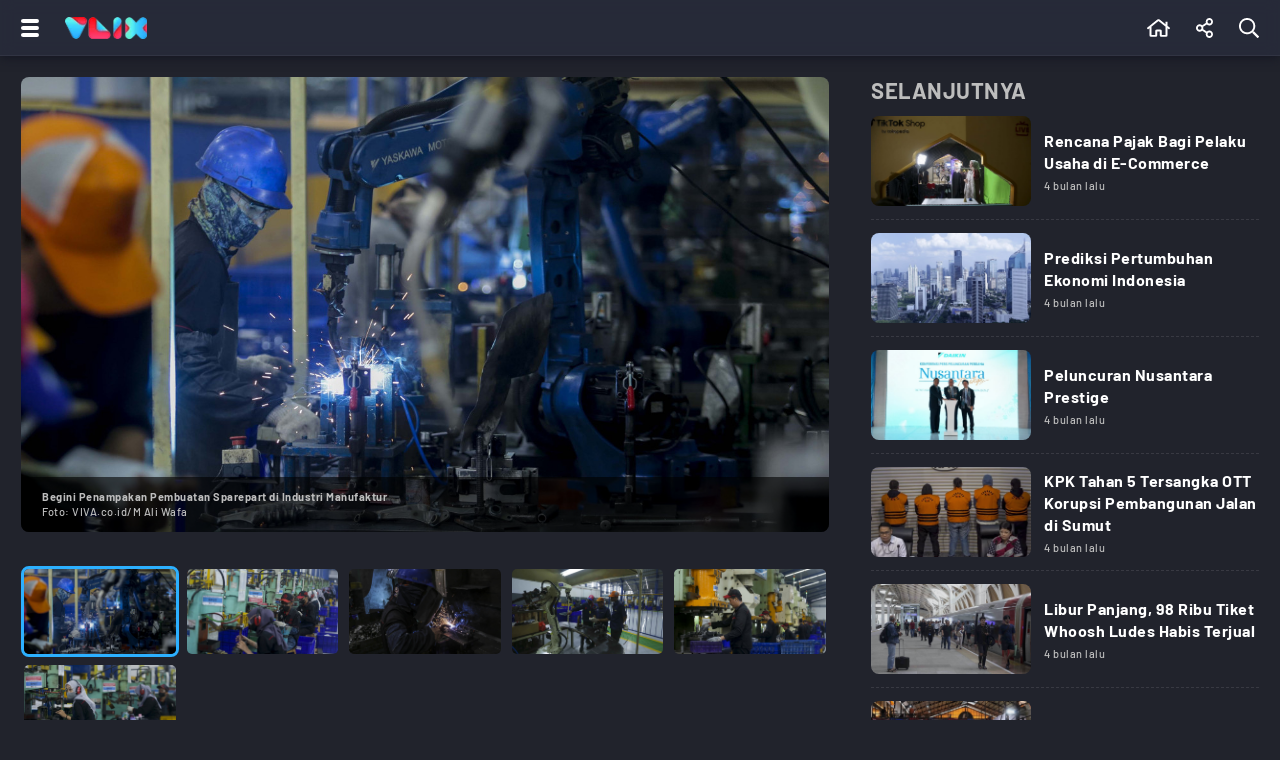

--- FILE ---
content_type: text/html; charset=UTF-8
request_url: https://www.vlix.id/foto/news/27467-begini-penampakan-pembuatan-sparepart-di-industri-manufaktur?page=1
body_size: 19881
content:
<!DOCTYPE html>
<html lang="id">
  <head>
    <meta charset="utf-8">
    <title>Begini Penampakan Pembuatan Sparepart di Industri Manufaktur - Vlix.id</title>
    <meta name="description" content=" - Vlix.id" />
         
    <meta name="viewport" content="width=device-width, initial-scale=1.0, maximum-scale=5.0">
    <meta name="apple-mobile-web-app-capable" content="yes">
    <meta name="mobile-web-app-capable" content="yes">
    <meta name="HandheldFriendly" content="true" />
    <meta name="apple-touch-fullscreen" content="yes" />
    <meta property="fb:app_id" content="2247064088740817" />

                      <meta name="robots" content="index, follow">
        <meta name="googlebot" content="all" />
            <meta name="googlebot-news" content="index,follow" />
      <meta name="googlebot-image" content="index,follow" />
    
    <link rel="preconnect" href="https://www.vlix.id/">
    <link rel="dns-prefetch" href="https://www.vlix.id/" />
    <link rel="preconnect" href="https://ajax.googleapis.com">
    <link rel="dns-prefetch" href="https://ajax.googleapis.com" />
    <link href="https://www.vlix.id/appasset/new-responsive-23/img/favicon.ico" rel="icon" type="image/ico" />
    <link rel="preload" href="https://www.vlix.id/appasset/new-responsive-23/fonts/barlow/7cHqv4kjgoGqM7E3_-gs51os.woff2" as="font" type="font/woff2" crossorigin>
    <link rel="preload" href="https://www.vlix.id/appasset/new-responsive-23/fonts/barlow/7cHqv4kjgoGqM7E3t-4s51os.woff2" as="font" type="font/woff2" crossorigin>
    <link rel="preload" href="https://www.vlix.id/appasset/new-responsive-23/fonts/barlow/7cHqv4kjgoGqM7E3j-ws51os.woff2" as="font" type="font/woff2" crossorigin>
    <link rel="preload" href="https://www.vlix.id/appasset/new-responsive-23/img/logo.webp" as="image">
    <link rel="preload" href="https://www.vlix.id/appasset/new-responsive-23/css/rancak.css" as="style">
    <link rel="preload" as="script" href="https://ajax.googleapis.com/ajax/libs/jquery/3.6.0/jquery.min.js">

        <meta property="og:type" content="Foto Article" />
    <meta property="article:published_time" content="">
    <meta property="og:url" content="https://www.vlix.id/foto/news/27467-begini-penampakan-pembuatan-sparepart-di-industri-manufaktur" />
    <meta property="og:title" content="Begini Penampakan Pembuatan Sparepart di Industri Manufaktur - Vlix.id" />
    
    <meta property="og:image" content="https://thumb.viva.id/vlix/photo/665x374/2024/06/16/666e3d3fa830d-begini-penampakan-pembuatan-sparepart-di-industri-manufaktur.jpg" />
    <meta name="twitter:image:src" content="https://thumb.viva.id/vlix/photo/665x374/2024/06/16/666e3d3fa830d-begini-penampakan-pembuatan-sparepart-di-industri-manufaktur.jpg" />

    <meta property="og:image:type" content="image/jpeg">
    <meta property="og:image:width" content="665">
    <meta property="og:image:height" content="374">
        <meta property="og:description" content=" - Vlix.id" />
    
    <meta name="twitter:card" content="summary_large_image" />
    <meta name="twitter:site" content="@VIVAcoid" />
    <meta name="twitter:site:id" content="@VIVAcoid" />
    <meta name="twitter:creator" content="@VIVAcoid" />
    <meta name="twitter:description" content=" - Vlix.id" />

    <link href="https://hitlog.vlix.id/image/photo/YTozOntzOjU6InRva2VuIjtzOjk6InZMMXgyMDE5ISI7czoyOiJpZCI7aToyNzQ2NztzOjExOiJtaWxpc2Vjb25kcyI7ZDoxNzYyNTExNTA1LjE5ODk2NTt9.jpg" rel="icon" type="image" />

        <style>
      @font-face{font-family:Barlow;font-style:normal;font-weight:500;font-display:swap;src:url(https://www.vlix.id/appasset/new-responsive-23/fonts/barlow/7cHqv4kjgoGqM7E3_-gs51os.woff2) format('woff2');unicode-range:U+0000-00FF,U+0131,U+0152-0153,U+02BB-02BC,U+02C6,U+02DA,U+02DC,U+2000-206F,U+2074,U+20AC,U+2122,U+2191,U+2193,U+2212,U+2215,U+FEFF,U+FFFD}@font-face{font-family:Barlow;font-style:normal;font-weight:700;font-display:swap;src:url(https://www.vlix.id/appasset/new-responsive-23/fonts/barlow/7cHqv4kjgoGqM7E3t-4s51os.woff2) format('woff2');unicode-range:U+0000-00FF,U+0131,U+0152-0153,U+02BB-02BC,U+02C6,U+02DA,U+02DC,U+2000-206F,U+2074,U+20AC,U+2122,U+2191,U+2193,U+2212,U+2215,U+FEFF,U+FFFD}@font-face{font-family:Barlow;font-style:normal;font-weight:900;font-display:swap;src:url(https://www.vlix.id/appasset/new-responsive-23/fonts/barlow/7cHqv4kjgoGqM7E3j-ws51os.woff2) format('woff2');unicode-range:U+0000-00FF,U+0131,U+0152-0153,U+02BB-02BC,U+02C6,U+02DA,U+02DC,U+2000-206F,U+2074,U+20AC,U+2122,U+2191,U+2193,U+2212,U+2215,U+FEFF,U+FFFD}
    </style>
    <script src="https://ajax.googleapis.com/ajax/libs/jquery/3.6.0/jquery.min.js"></script>
    <script>window.jQuery || document.write('<script src="https://www.vlix.id/appasset/new-responsive-23/js/jquery.js"><\/script>');</script>
    
    
                    <script async='async' src='https://www.googletagservices.com/tag/js/gpt.js'></script>
<script>
  var googletag = googletag || {};
  googletag.cmd = googletag.cmd || [];
</script>

<script>
   googletag.cmd.push(function() {

      
              
            googletag.defineSlot('/11225321/VLIX.ID/News', [[728,90]], 'leaderboard_1').setTargeting('pos', ['leaderboard_1']).addService(googletag.pubads());

        
            googletag.defineSlot('/11225321/VLIX.ID/News', [[728,90]], 'leaderboard_2').setTargeting('pos', ['leaderboard_2']).addService(googletag.pubads());

        
            googletag.defineSlot('/11225321/VLIX.ID/News', [[728,90]], 'leaderboard_3').setTargeting('pos', ['leaderboard_3']).addService(googletag.pubads());

        
            googletag.defineSlot('/11225321/VLIX.ID/News', [[728,90]], 'leaderboard_4').setTargeting('pos', ['leaderboard_4']).addService(googletag.pubads());

        
            googletag.defineSlot('/11225321/VLIX.ID/News', [[728,90]], 'leaderboard_5').setTargeting('pos', ['leaderboard_5']).addService(googletag.pubads());

              
              
            googletag.defineSlot('/11225321/VLIX.ID/News', [[320,100]], 'top-mobile').setTargeting('pos', ['top-mobile']).addService(googletag.pubads());

        
            googletag.defineSlot('/11225321/VLIX.ID/News', [[300,250]], 'middle_1').setTargeting('pos', ['middle_1']).addService(googletag.pubads());

        
            googletag.defineSlot('/11225321/VLIX.ID/News', [[300,250]], 'middle_2').setTargeting('pos', ['middle_2']).addService(googletag.pubads());

        
            googletag.defineSlot('/11225321/VLIX.ID/News', [[300,250]], 'middle_3').setTargeting('pos', ['middle_3']).addService(googletag.pubads());

        
            googletag.defineSlot('/11225321/VLIX.ID/News', [[300,250]], 'middle_4').setTargeting('pos', ['middle_4']).addService(googletag.pubads());

        
            googletag.defineSlot('/11225321/VLIX.ID/News', [[300,250]], 'middle_5').setTargeting('pos', ['middle_5']).addService(googletag.pubads());

        
            googletag.defineSlot('/11225321/VLIX.ID/News', [[300,250]], 'middle_6').setTargeting('pos', ['middle_6']).addService(googletag.pubads());

              
      
      
      googletag.pubads().enableLazyLoad({fetchMarginPercent:0, renderMarginPercent:0, mobileScaling:0});
      googletag.pubads().enableSingleRequest();
      googletag.enableServices();      

   });
</script>

          
  </head>
  
  <body>
    
    
    <link rel="stylesheet" type="text/css" href="https://www.vlix.id/appasset/new-responsive-23/css/rancak.css"/>
    <link rel="stylesheet" type="text/css" href="https://www.vlix.id/appasset/new-responsive-23/css/rancak-desktop.css" media="(min-width:1024px)">

      <link rel="stylesheet" type="text/css" href="https://www.vlix.id/appasset/new-responsive-23/css/detail.css"/>
  <link rel="stylesheet" type="text/css" href="https://www.vlix.id/appasset/new-responsive-23/css/detail-desktop.css" media="(min-width:1024px)">

    <header>
      <span>
        <div class="header-left">
          <button title="Menu" class="header-button header-togglemenu content_center">
            <span>
              <div class="htm-line htm-line-1"></div>
              <div class="htm-line htm-line-2"></div>
              <div class="htm-line htm-line-3"></div>
            </span>
          </button>
          <a aria-label="Home" title="Home" class="header-button header-logo content_center" href="https://www.vlix.id">
            <picture>
              <source srcset="https://www.vlix.id/appasset/new-responsive-23/img/logo.webp" type="image/webp">
              <source srcset="https://www.vlix.id/appasset/new-responsive-23/img/logo.png">
              <img alt="Logo VLIX" src="https://www.vlix.id/appasset/new-responsive-23/img/logo.png" width="81.58" height="22">
            </picture>
          </a>
        </div>
        
        <div class="header-right">
          <a aria-label="Beranda" title="Beranda" class="header-button content_center  " href="https://www.vlix.id">
            <svg class="svgicon svgicon-home" xmlns="http://www.w3.org/2000/svg" width="20.25" height="18" viewBox="0 0 576 512"><path d="M570.24 247.41L512 199.52V104a8 8 0 0 0-8-8h-32a8 8 0 0 0-7.95 7.88v56.22L323.87 45a56.06 56.06 0 0 0-71.74 0L5.76 247.41a16 16 0 0 0-2 22.54L14 282.25a16 16 0 0 0 22.53 2L64 261.69V448a32.09 32.09 0 0 0 32 32h128a32.09 32.09 0 0 0 32-32V344h64v104a32.09 32.09 0 0 0 32 32h128a32.07 32.07 0 0 0 32-31.76V261.67l27.53 22.62a16 16 0 0 0 22.53-2L572.29 270a16 16 0 0 0-2.05-22.59zM463.85 432H368V328a32.09 32.09 0 0 0-32-32h-96a32.09 32.09 0 0 0-32 32v104h-96V222.27L288 77.65l176 144.56z"/></svg>          </a>
                    <button title="Share" class="header-button header-share open-sticky content_center">
            <svg class="svgicon svgicon-share" xmlns="http://www.w3.org/2000/svg" width="15.75" height="18" viewBox="0 0 448 512"><path d="M352 320c-25.6 0-48.9 10-66.1 26.4l-98.3-61.5c5.9-18.8 5.9-39.1 0-57.8l98.3-61.5C303.1 182 326.4 192 352 192c53 0 96-43 96-96S405 0 352 0s-96 43-96 96c0 9.8 1.5 19.6 4.4 28.9l-98.3 61.5C144.9 170 121.6 160 96 160c-53 0-96 43-96 96s43 96 96 96c25.6 0 48.9-10 66.1-26.4l98.3 61.5c-2.9 9.4-4.4 19.1-4.4 28.9 0 53 43 96 96 96s96-43 96-96-43-96-96-96zm0-272c26.5 0 48 21.5 48 48s-21.5 48-48 48-48-21.5-48-48 21.5-48 48-48zM96 304c-26.5 0-48-21.5-48-48s21.5-48 48-48 48 21.5 48 48-21.5 48-48 48zm256 160c-26.5 0-48-21.5-48-48s21.5-48 48-48 48 21.5 48 48-21.5 48-48 48z"></path></svg>
          </button>
          
          <button title="Cari" class="header-button header-search open-sticky content_center">
            <svg class="svgicon svgicon-search" xmlns="http://www.w3.org/2000/svg" width="18" height="18" viewBox="0 0 512 512"><path d="M508.5 468.9L387.1 347.5c-2.3-2.3-5.3-3.5-8.5-3.5h-13.2c31.5-36.5 50.6-84 50.6-136C416 93.1 322.9 0 208 0S0 93.1 0 208s93.1 208 208 208c52 0 99.5-19.1 136-50.6v13.2c0 3.2 1.3 6.2 3.5 8.5l121.4 121.4c4.7 4.7 12.3 4.7 17 0l22.6-22.6c4.7-4.7 4.7-12.3 0-17zM208 368c-88.4 0-160-71.6-160-160S119.6 48 208 48s160 71.6 160 160-71.6 160-160 160z"/></svg>          </button>
        </div>
      </span>
    </header>

    <menu>
    <div class="menu-main">
      <div class="menu-main-box">
        <ul>
          <li>
            <a aria-label="Beranda" title="Beranda" class="menu-main-link " href="https://www.vlix.id">
              <div class="main-icon content_center">
                <svg class="svgicon svgicon-home" xmlns="http://www.w3.org/2000/svg" width="20.25" height="18" viewBox="0 0 576 512"><path d="M570.24 247.41L512 199.52V104a8 8 0 0 0-8-8h-32a8 8 0 0 0-7.95 7.88v56.22L323.87 45a56.06 56.06 0 0 0-71.74 0L5.76 247.41a16 16 0 0 0-2 22.54L14 282.25a16 16 0 0 0 22.53 2L64 261.69V448a32.09 32.09 0 0 0 32 32h128a32.09 32.09 0 0 0 32-32V344h64v104a32.09 32.09 0 0 0 32 32h128a32.07 32.07 0 0 0 32-31.76V261.67l27.53 22.62a16 16 0 0 0 22.53-2L572.29 270a16 16 0 0 0-2.05-22.59zM463.85 432H368V328a32.09 32.09 0 0 0-32-32h-96a32.09 32.09 0 0 0-32 32v104h-96V222.27L288 77.65l176 144.56z"/></svg>              </div>
              <div class="main-name content_center"><span>Beranda</span></div>
            </a>
          </li>
          <li>
            <a aria-label="Populer" title="Populer" class="menu-main-link " href="https://www.vlix.id/trending">
              
              <div class="main-icon content_center">
                <svg class="svgicon svgicon-popular" xmlns="http://www.w3.org/2000/svg" width="20.25" height="18" viewBox="0 0 576 512"><path d="M528.1,171.5L382,150.2L316.7,17.8C310.8,6,299.4,0,287.9,0c-11.4,0-22.7,5.9-28.6,17.8L194,150.2L47.9,171.5c-26.2,3.8-36.7,36.1-17.7,54.6l105.7,103l-25,145.5c-3.6,20.8,13,37.5,31.6,37.5c4.9,0,10-1.2,14.8-3.8L288,439.6l130.7,68.7c4.8,2.6,9.9,3.7,14.8,3.7c18.6,0,35.2-16.6,31.6-37.4l-25-145.5l105.7-103C564.8,207.6,554.3,175.3,528.1,171.5z M381.6,305.1l-3.8,3.7l0.9,5.2L399,432.4l-106.4-55.9l-4.7-2.4l-4.7,2.4L177,432.4L197.3,314l0.9-5.2l-3.8-3.7l-86.1-83.9L227.2,204l5.2-0.8l2.3-4.7L288,90.7l53.2,107.8l2.3,4.7l5.2,0.8l118.9,17.3L381.6,305.1z"/></svg>              </div>
              <div class="main-name content_center"><span>Trending</span></div>
            </a>
          </li>
        </ul>
      </div>
	  
      <div class="menu-main-box">
        <ul>
          <li>
            <a aria-label="All Program" title="All Program" class="menu-main-link " href="https://www.vlix.id/all-program">
              
              <div class="main-icon content_center">
                <svg class="svgicon svgicon-program" xmlns="http://www.w3.org/2000/svg" width="24" height="24" viewBox="0 0 24 24"><path d="M22.2857 0H1.71429C1.25963 0 0.823593 0.180612 0.502103 0.502103C0.180612 0.823593 0 1.25963 0 1.71429V22.2857C0 22.7404 0.180612 23.1764 0.502103 23.4979C0.823593 23.8194 1.25963 24 1.71429 24H22.2857C22.7404 24 23.1764 23.8194 23.4979 23.4979C23.8194 23.1764 24 22.7404 24 22.2857V1.71429C24 1.25963 23.8194 0.823593 23.4979 0.502103C23.1764 0.180612 22.7404 0 22.2857 0ZM22.2857 22.2857H1.71429V1.71429H22.2857V22.2857Z"/><path d="M8.22882 16.3457C8.38514 16.4471 8.56453 16.5073 8.75034 16.5208C8.93616 16.5343 9.12236 16.5006 9.29168 16.4229L16.7745 12.9943C16.97 12.9061 17.136 12.7633 17.2523 12.5832C17.3687 12.403 17.4306 12.1931 17.4306 11.9786C17.4306 11.7641 17.3687 11.5542 17.2523 11.374C17.136 11.1938 16.97 11.0511 16.7745 10.9629L9.29168 7.5343C9.12011 7.4559 8.93144 7.42234 8.74336 7.43677C8.55528 7.45119 8.37394 7.51313 8.21633 7.61678C8.05872 7.72042 7.93 7.86238 7.84224 8.02936C7.75447 8.19633 7.71053 8.38285 7.71454 8.57144V15.4286C7.71739 15.6121 7.7659 15.7921 7.85568 15.9522C7.94547 16.1123 8.0737 16.2476 8.22882 16.3457ZM9.08597 8.9743L15.6945 12L9.08597 15.0086V8.9743Z"/><path d="M3.42858 2.57143H5.14286V5.14286H3.42858V2.57143Z"/><path d="M8.57143 2.57143H10.2857V5.14286H8.57143V2.57143Z"/><path d="M13.7143 2.57143H15.4286V5.14286H13.7143V2.57143Z"/><path d="M18.8571 2.57143H20.5714V5.14286H18.8571V2.57143Z"/><path d="M3.42858 18.8572H5.14286V21.4286H3.42858V18.8572Z"/><path d="M8.57143 18.8572H10.2857V21.4286H8.57143V18.8572Z"/><path d="M13.7143 18.8572H15.4286V21.4286H13.7143V18.8572Z"/><path d="M18.8571 18.8572H20.5714V21.4286H18.8571V18.8572Z"/></svg>              </div>
              
              <div class="main-name content_center"><span>All Program</span></div>
            </a>
          </li>
        </ul>
      </div>
      
      <div class="menu-main-box">
        <ul>
          <li>
            <a aria-label="News" title="News" class="menu-main-link" href="https://www.vlix.id/news">
              
              <div class="main-icon content_center">
                <svg class="svgicon svgicon-news" xmlns="http://www.w3.org/2000/svg" width="20.25" height="18" viewBox="0 0 576 512"><path d="M552 64H112c-20.858 0-38.643 13.377-45.248 32H24c-13.255 0-24 10.745-24 24v272c0 30.928 25.072 56 56 56h496c13.255 0 24-10.745 24-24V88c0-13.255-10.745-24-24-24zM48 392V144h16v248c0 4.411-3.589 8-8 8s-8-3.589-8-8zm480 8H111.422c.374-2.614.578-5.283.578-8V112h416v288zM172 280h136c6.627 0 12-5.373 12-12v-96c0-6.627-5.373-12-12-12H172c-6.627 0-12 5.373-12 12v96c0 6.627 5.373 12 12 12zm28-80h80v40h-80v-40zm-40 140v-24c0-6.627 5.373-12 12-12h136c6.627 0 12 5.373 12 12v24c0 6.627-5.373 12-12 12H172c-6.627 0-12-5.373-12-12zm192 0v-24c0-6.627 5.373-12 12-12h104c6.627 0 12 5.373 12 12v24c0 6.627-5.373 12-12 12H364c-6.627 0-12-5.373-12-12zm0-144v-24c0-6.627 5.373-12 12-12h104c6.627 0 12 5.373 12 12v24c0 6.627-5.373 12-12 12H364c-6.627 0-12-5.373-12-12zm0 72v-24c0-6.627 5.373-12 12-12h104c6.627 0 12 5.373 12 12v24c0 6.627-5.373 12-12 12H364c-6.627 0-12-5.373-12-12z"/></svg>              </div>
              
              <div class="main-name content_center"><span>News</span></div>
            </a>
          </li>
          <li>
            <a aria-label="Sport" title="Sport" class="menu-main-link" href="https://www.vlix.id/sport">
              
              <div class="main-icon content_center">
                <svg class="svgicon svgicon-sport" xmlns="http://www.w3.org/2000/svg" width="14" height="14" viewBox="0 0 14 14"><path d="M13.6,4.9C12.7,1.9,9.9,0,7,0C6.3,0,5.5,0.1,4.8,0.4C1.2,1.6-0.9,5.5,0.4,9.1C1.3,12.1,4.1,14,7,14c0.7,0,1.5-0.1,2.2-0.4C12.9,12.5,14.9,8.5,13.6,4.9z M11.6,10.3l-1.5,0.2L8.9,8.8l0.7-2.1l2.1-0.6l1,1c0,0.8-0.2,1.8-0.7,2.5C11.9,9.8,11.8,10.1,11.6,10.3L11.6,10.3z M11.6,3.6l-0.3,1.5l-2,0.7L7.5,4.5V2.4l1.3-0.7C9.9,2.1,10.8,2.7,11.6,3.6L11.6,3.6z M5.2,1.7l1.3,0.7v2.1L4.8,5.8L2.7,5.1L2.4,3.6C3.2,2.7,4.1,2.1,5.2,1.7L5.2,1.7z M3.9,10.5l-1.5-0.2c-0.7-0.9-1-2.1-1-3.2l1-1l2.1,0.7l0.7,2.1L3.9,10.5L3.9,10.5z M5.3,12.4L4.7,11l1.2-1.8h2.2L9.3,11l-0.7,1.4C7.6,12.7,6.4,12.7,5.3,12.4L5.3,12.4z"/></svg>              </div>
              
              <div class="main-name content_center"><span>Sport</span></div>
            </a>
          </li>
          <li>
            <a aria-label="Entertainment" title="Entertainment" class="menu-main-link" href="https://www.vlix.id/entertainment">
              
              <div class="main-icon content_center">
                <svg class="svgicon svgicon-entertainment" xmlns="http://www.w3.org/2000/svg" width="18" height="18" viewBox="0 0 512 512"><path d="M400 244v-8c0-6.6 5.4-12 12-12h8c6.6 0 12 5.4 12 12v8c0 6.6-5.4 12-12 12h-8c-6.6 0-12-5.4-12-12zm12 76h8c6.6 0 12-5.4 12-12v-8c0-6.6-5.4-12-12-12h-8c-6.6 0-12 5.4-12 12v8c0 6.6 5.4 12 12 12zm-36-136.5s-1.5-7.5-144-7.5-144.5 7.5-144.5 7.5S80 184 80 288s7.5 104.5 7.5 104.5S88 400 232 400s144-7.5 144-7.5 7.5-.5 7.5-104.5-7.5-104.5-7.5-104.5zM512 144v288c0 26.5-21.5 48-48 48h-16v32h-48l-10.7-32H122.7L112 512H64v-32H48c-26.5 0-48-21.5-48-48V144c0-26.5 21.5-48 48-48h140.9l-54-55.2c-9.3-9.5-9.1-24.7.3-33.9 9.5-9.3 24.7-9.1 33.9.3L256 96l86.9-88.8c9.3-9.5 24.5-9.6 33.9-.3 9.5 9.3 9.6 24.5.3 33.9l-54 55.2H464c26.5 0 48 21.5 48 48zm-48 0H48v288h416V144z"/></svg>              </div>
              
              <div class="main-name content_center"><span>Entertainment</span></div>
            </a>
          </li>
          <li>
            <a aria-label="Game" title="Game" class="menu-main-link" href="https://www.vlix.id/gaming">
              
              <div class="main-icon content_center">
                <svg class="svgicon svgicon-game" xmlns="http://www.w3.org/2000/svg" width="22.5" height="18" viewBox="0 0 640 512"><path d="M400 224a32 32 0 1 0 32 32 32 32 0 0 0-32-32zm238.57 114.4l-27.5-181.25C603.32 106 565.45 65 515.68 53.79a889.52 889.52 0 0 0-391.36 0C74.55 65 36.68 106 28.93 157.15L1.44 338.4C-9.86 412.85 46.94 480 121.21 480h.25a121 121 0 0 0 108.38-67.94L243.67 384h152.66l13.83 28.06A121 121 0 0 0 518.55 480h.25c74.27 0 131.06-67.15 119.77-141.6zm-64.85 68.19A71.66 71.66 0 0 1 518.55 432c-27.79 0-52.82-15.77-65.34-41.17l-13.83-28.05-13.2-26.78H213.82l-13.2 26.78-13.83 28.05c-12.52 25.4-37.55 41.17-65.58 41.17a71.55 71.55 0 0 1-54.93-25.41 76 76 0 0 1-17.39-61l27.49-181.24c4.83-31.8 27.79-56.82 58.5-63.74a841.73 841.73 0 0 1 370.25 0c30.71 6.92 53.66 31.94 58.49 63.74l27.49 181.25a76 76 0 0 1-17.39 60.99zM496 160a32 32 0 1 0 32 32 32 32 0 0 0-32-32zm-232 40h-48v-48a8 8 0 0 0-8-8h-32a8 8 0 0 0-8 8v48h-48a8 8 0 0 0-8 8v32a8 8 0 0 0 8 8h48v48a8 8 0 0 0 8 8h32a8 8 0 0 0 8-8v-48h48a8 8 0 0 0 8-8v-32a8 8 0 0 0-8-8z"/></svg>              </div>
              
              <div class="main-name content_center"><span>Game</span></div>
            </a>
          </li>
          <li>
            <a aria-label="Lifestyle" title="Lifestyle" class="menu-main-link" href="https://www.vlix.id/lifestyle">
              
              <div class="main-icon content_center">
                <svg class="svgicon svgicon-lifestyle" xmlns="http://www.w3.org/2000/svg" width="20.25" height="18" viewBox="0 0 576 512"><path d="M272 240a16 16 0 0 0 16 16h16a16 16 0 0 0 16-16v-32h80v48h48v-64a32 32 0 0 0-32-32h-96V96a96 96 0 0 0-192 0v64H32a32 32 0 0 0-32 32v256a32 32 0 0 0 32 32h128v-48H48V208h80v32a16 16 0 0 0 16 16h16a16 16 0 0 0 16-16v-32h96zm-96-80V96a48 48 0 0 1 96 0v64zm368 128H224a32 32 0 0 0-32 32v160a32 32 0 0 0 32 32h320a32 32 0 0 0 32-32V320a32 32 0 0 0-32-32zm-112 48a48 48 0 0 1-96 0zm96 128H240V336h48.3c1.57 47.4 35.8 89.12 83.07 95.19A96.12 96.12 0 0 0 480 336h48z"/></svg>              </div>
              
              <div class="main-name content_center"><span>Lifestyle</span></div>
            </a>
          </li>
          <li>
            <a aria-label="Travel" title="Travel" class="menu-main-link" href="https://www.vlix.id/travel">
              
              <div class="main-icon content_center">
                <svg class="svgicon svgicon-travel" xmlns="http://www.w3.org/2000/svg" width="28" height="25" viewBox="0 0 28 25"><path d="M22.9445 0.838242C21.9545 0.490415 20.9 0.361723 19.8548 0.461158C18.8208 0.559515 17.8206 0.878736 16.9224 1.39683L7.7797 5.92474L6.43198 3.80052C6.42132 3.78371 6.41013 3.76724 6.39844 3.75112C6.17126 3.43801 5.85082 3.20384 5.48246 3.08175C5.11409 2.95966 4.71645 2.95581 4.34577 3.07076L4.33799 3.07317L1.69893 3.91601L1.69704 3.91661C1.2485 4.05874 0.873129 4.36881 0.650371 4.78125C0.427301 5.19428 0.374835 5.67747 0.504091 6.12831C0.507088 6.13876 0.510263 6.14917 0.513615 6.15951L2.75076 13.0631L2.7593 13.0883C2.87513 13.4145 3.05508 13.7146 3.28866 13.971C3.52224 14.2273 3.80478 14.435 4.11984 14.5817C4.4349 14.7285 4.77617 14.8115 5.12379 14.8258C5.4638 14.8398 5.80323 14.7879 6.12318 14.6731L11.3407 12.996L11.0566 14.3732L11.0559 14.3767C10.985 14.7128 11.0081 15.0619 11.1228 15.3859C11.2378 15.7111 11.4405 15.9985 11.7088 16.2168C11.9771 16.4351 12.3006 16.5758 12.6439 16.6235C12.9696 16.6688 13.3013 16.6287 13.6061 16.5078L16.5292 15.5641C16.828 15.4745 17.0989 15.3105 17.3161 15.0875C17.5331 14.8648 17.6892 14.5908 17.7699 14.2915L18.8574 10.5911L25.561 8.42834C26.2315 8.21951 26.7919 7.75543 27.1197 7.13724C27.4486 6.51701 27.5165 5.79236 27.3085 5.1224C27.3027 5.10354 27.2962 5.08486 27.2892 5.06639C26.9182 4.08965 26.3372 3.20524 25.5867 2.47494C24.8363 1.74464 23.9346 1.18607 22.9445 0.838242ZM20.0384 2.37012C20.8042 2.29727 21.5767 2.39155 22.3021 2.64638C23.0274 2.9012 23.688 3.31043 24.2378 3.84546C24.7793 4.37243 25.2004 5.00894 25.4727 5.71172C25.5213 5.88948 25.5005 6.07932 25.4138 6.24281C25.3232 6.4136 25.1682 6.54167 24.9827 6.5989L24.9709 6.60254L17.7782 8.92275C17.4744 9.02047 17.239 9.26136 17.1494 9.56607L15.9215 13.744L12.9751 14.6953C12.9693 14.6971 12.9635 14.6991 12.9577 14.7011L13.5618 11.7728C13.6305 11.4394 13.5165 11.0948 13.262 10.8672C13.0076 10.6397 12.6509 10.5632 12.3248 10.6664L11.8962 10.802L5.51268 12.8539C5.49968 12.8581 5.48677 12.8626 5.47396 12.8673C5.38761 12.8991 5.29575 12.9136 5.20374 12.9098C5.11172 12.906 5.02139 12.884 4.93799 12.8452C4.85459 12.8063 4.7798 12.7514 4.71797 12.6835C4.65849 12.6182 4.61215 12.5422 4.58141 12.4596L2.39362 5.70831L4.86198 4.92003L6.61373 7.68107C6.87786 8.09737 7.41609 8.24718 7.85919 8.02774L17.8106 3.09931C17.8303 3.08958 17.8496 3.07918 17.8685 3.06814C18.5321 2.68119 19.2726 2.44297 20.0384 2.37012ZM27.4286 23.4697C27.4286 22.9402 26.9968 22.5109 26.4643 22.5109H1.39286C0.860298 22.5109 0.428574 22.9402 0.428574 23.4697C0.428574 23.9993 0.860298 24.4286 1.39286 24.4286H26.4643C26.9968 24.4286 27.4286 23.9993 27.4286 23.4697Z"/></svg>              </div>
              
              <div class="main-name content_center"><span>Travel</span></div>
            </a>
            <a aria-label="Travel" title="Travel" class="menu-main-link" href="https://www.vlix.id/foto">
              
              <div class="main-icon content_center">
                <svg class="svgicon svgicon-camera" xmlns="http://www.w3.org/2000/svg" width="27" height="24" viewBox="0 0 27 24"><path d="M7.81292 2.75323C8.14154 1.14092 9.57662 0 11.2197 0H15.2418C16.8849 0 18.3188 1.14092 18.6486 2.75323C18.685 2.93077 18.78 3.09092 18.9184 3.2079C19.0568 3.32488 19.2306 3.39189 19.4117 3.39815H19.4523C21.1791 3.47446 22.5058 3.68615 23.6135 4.41354C24.3114 4.87138 24.912 5.45969 25.3797 6.14769C25.9618 7.00185 26.2178 7.984 26.3409 9.17046C26.4615 10.3311 26.4615 11.7846 26.4615 13.6258V13.7305C26.4615 15.5717 26.4615 17.0265 26.3409 18.1858C26.2178 19.3723 25.9618 20.3545 25.3797 21.2098C24.9105 21.8982 24.3104 22.4875 23.6135 22.944C22.7483 23.5114 21.7551 23.7625 20.5514 23.8818C19.3723 24 17.8942 24 16.016 24H10.4455C8.56739 24 7.08923 24 5.91015 23.8818C4.70646 23.7625 3.71323 23.5126 2.848 22.944C2.15102 22.4871 1.55088 21.8975 1.08185 21.2086C0.499692 20.3545 0.243692 19.3723 0.120615 18.1858C6.41896e-08 17.0265 0 15.5717 0 13.7305V13.6258C0 11.7846 6.41896e-08 10.3311 0.120615 9.17046C0.243692 7.984 0.499692 7.00185 1.08185 6.14769C1.55088 5.45885 2.15102 4.86916 2.848 4.41231C3.95569 3.68615 5.28246 3.47446 7.00923 3.39938L7.03015 3.39815H7.04985C7.23096 3.39189 7.40471 3.32488 7.54312 3.2079C7.68153 3.09092 7.77657 2.93077 7.81292 2.75323ZM11.2197 1.84615C10.432 1.84615 9.77108 2.39138 9.62215 3.12123C9.38215 4.30277 8.33354 5.23323 7.072 5.24431C5.41292 5.31815 4.52431 5.52123 3.85969 5.95692C3.36601 6.28089 2.94073 6.69864 2.608 7.18646C2.26831 7.68492 2.064 8.32369 1.95569 9.36123C1.84738 10.4148 1.84615 11.7735 1.84615 13.6788C1.84615 15.584 1.84615 16.9415 1.95692 17.9951C2.064 19.0326 2.26831 19.6714 2.60923 20.1711C2.93908 20.656 3.36369 21.0745 3.86092 21.3994C4.37415 21.7366 5.03139 21.9397 6.09354 22.0455C7.16923 22.1526 8.55508 22.1538 10.496 22.1538H15.9655C17.9052 22.1538 19.2911 22.1538 20.368 22.0455C21.4302 21.9397 22.0874 21.7378 22.6006 21.4006C23.0978 21.0745 23.5237 20.656 23.8535 20.1698C24.1932 19.6714 24.3975 19.0326 24.5058 17.9951C24.6142 16.9415 24.6154 15.5828 24.6154 13.6788C24.6154 11.7735 24.6154 10.4148 24.5046 9.36123C24.3975 8.32369 24.1932 7.68492 23.8523 7.18646C23.5199 6.69799 23.0946 6.27977 22.6006 5.95569C21.9385 5.52123 21.0498 5.31815 19.3883 5.24431C18.128 5.232 17.0794 4.304 16.8394 3.12123C16.7606 2.75726 16.5587 2.43162 16.2676 2.19931C15.9765 1.967 15.6142 1.84226 15.2418 1.84615H11.2197ZM13.2308 10.4615C12.4963 10.4615 11.792 10.7533 11.2726 11.2726C10.7533 11.792 10.4615 12.4963 10.4615 13.2308C10.4615 13.9652 10.7533 14.6696 11.2726 15.1889C11.792 15.7082 12.4963 16 13.2308 16C13.9652 16 14.6696 15.7082 15.1889 15.1889C15.7082 14.6696 16 13.9652 16 13.2308C16 12.4963 15.7082 11.792 15.1889 11.2726C14.6696 10.7533 13.9652 10.4615 13.2308 10.4615ZM8.61538 13.2308C8.61538 12.0067 9.10165 10.8328 9.9672 9.9672C10.8328 9.10165 12.0067 8.61538 13.2308 8.61538C14.4548 8.61538 15.6288 9.10165 16.4943 9.9672C17.3599 10.8328 17.8462 12.0067 17.8462 13.2308C17.8462 14.4548 17.3599 15.6288 16.4943 16.4943C15.6288 17.3599 14.4548 17.8462 13.2308 17.8462C12.0067 17.8462 10.8328 17.3599 9.9672 16.4943C9.10165 15.6288 8.61538 14.4548 8.61538 13.2308ZM19.6923 9.53846C19.6923 9.29365 19.7896 9.05886 19.9627 8.88575C20.1358 8.71264 20.3706 8.61538 20.6154 8.61538H21.8462C22.091 8.61538 22.3258 8.71264 22.4989 8.88575C22.672 9.05886 22.7692 9.29365 22.7692 9.53846C22.7692 9.78328 22.672 10.0181 22.4989 10.1912C22.3258 10.3643 22.091 10.4615 21.8462 10.4615H20.6154C20.3706 10.4615 20.1358 10.3643 19.9627 10.1912C19.7896 10.0181 19.6923 9.78328 19.6923 9.53846Z"/></svg>              </div>
              
              <div class="main-name content_center"><span>Foto</span></div>
            </a>
          </li>
        </ul>
      </div>
	  
      <div class="menu-main-box">
        <ul>
          <li>
            <a aria-label="100KPJ" title="100KPJ" class="menu-main-link" href="https://www.vlix.id/100kpj">
              
              <div class="main-icon content_center">
                <div class="main-icon-thumb flex_ori thumb-loading">
        				  <img alt="Logo 100KPJ" class="lazyload" data-original="https://www.vlix.id/appasset/new-responsive-23/img/icon/100kpj.png" />
        				</div>
              </div>
              
              <div class="main-name content_center"><span>100KPJ</span></div>
            </a>
          </li>

          <li>
            <a aria-label="Sahijab" title="Sahijab" class="menu-main-link" href="https://www.vlix.id/sahijab">
              
              <div class="main-icon content_center">
                <div class="main-icon-thumb flex_ori thumb-loading">
                  <img alt="Logo Sahijab" class="lazyload" data-original="https://www.vlix.id/appasset/new-responsive-23/img/icon/sahijab.png" />
                </div>
              </div>
              
              <div class="main-name content_center"><span>Sahijab</span></div>
            </a>
          </li>

          <li>
            <a aria-label="Tvone" title="Tvone" class="menu-main-link" href="https://www.vlix.id/tvone">
              
              <div class="main-icon content_center">
                <div class="main-icon-thumb flex_ori thumb-loading">
                  <img alt="Logo Tvone" class="lazyload" data-original="https://www.vlix.id/appasset/new-responsive-23/img/icon/tvone.png" />
                </div>
              </div>
              
              <div class="main-name content_center"><span>Tvone</span></div>
            </a>
          </li>

          <li>
            <a aria-label="antv" title="antv" class="menu-main-link" href="https://www.vlix.id/antv">
              
              <div class="main-icon content_center">
                <div class="main-icon-thumb flex_ori thumb-loading">
                  <img alt="Logo antv" class="lazyload" data-original="https://www.vlix.id/appasset/new-responsive-23/img/icon/antv.png" />
                </div>
              </div>
              
              <div class="main-name content_center"><span>antv</span></div>
            </a>
          </li>

          <li>
            <a aria-label="intipseleb" title="intipseleb" class="menu-main-link" href="https://www.vlix.id/intipseleb">
              
              <div class="main-icon content_center">
                <div class="main-icon-thumb flex_ori thumb-loading">
                  <img alt="Logo intipseleb" class="lazyload" data-original="https://www.vlix.id/appasset/new-responsive-23/img/icon/intipseleb.png" />
                </div>
              </div>
              
              <div class="main-name content_center"><span>intipseleb</span></div>
            </a>
          </li>

          <li>
            <a aria-label="jagodangdut" title="jagodangdut" class="menu-main-link" href="https://www.vlix.id/jagodangdut">
              
              <div class="main-icon content_center">
                <div class="main-icon-thumb flex_ori thumb-loading">
                  <img alt="Logo jagodangdut" class="lazyload" data-original="https://www.vlix.id/appasset/new-responsive-23/img/icon/jagodangdut.png" />
                </div>
              </div>
              
              <div class="main-name content_center"><span>jagodangdut</span></div>
            </a>
          </li>

          <li>
            <a aria-label="akoc" title="akoc" class="menu-main-link" href="https://www.vlix.id/akoc">
              
              <div class="main-icon content_center">
                <div class="main-icon-thumb flex_ori thumb-loading">
                  <img alt="Logo akoc" class="lazyload" data-original="https://www.vlix.id/appasset/new-responsive-23/img/icon/akoc.png" />
                </div>
              </div>
              
              <div class="main-name content_center"><span>akoc</span></div>
            </a>
          </li>

          <li>
            <a aria-label="sportone" title="sportone" class="menu-main-link" href="https://www.vlix.id/sportone">
              
              <div class="main-icon content_center">
                <div class="main-icon-thumb flex_ori thumb-loading">
                  <img alt="Logo sportone" class="lazyload" data-original="https://www.vlix.id/appasset/new-responsive-23/img/icon/sportone.png" />
                </div>
              </div>
              
              <div class="main-name content_center"><span>sportone</span></div>
            </a>
          </li>

          <li>
            <a aria-label="sportclips" title="sportclips" class="menu-main-link" href="https://www.vlix.id/sportclips">
              
              <div class="main-icon content_center">
                <div class="main-icon-thumb flex_ori thumb-loading">
                  <img alt="Logo sportclips" class="lazyload" data-original="https://www.vlix.id/appasset/new-responsive-23/img/icon/sportclips.png" />
                </div>
              </div>
              
              <div class="main-name content_center"><span>sportclips</span></div>
            </a>
          </li>

          <li>
            <a aria-label="vivabola" title="vivabola" class="menu-main-link" href="https://www.vlix.id/vivabola">
              
              <div class="main-icon content_center">
                <div class="main-icon-thumb flex_ori thumb-loading">
                  <img alt="Logo vivabola" class="lazyload" data-original="https://www.vlix.id/appasset/new-responsive-23/img/icon/vivabola.png" />
                </div>
              </div>
              
              <div class="main-name content_center"><span>vivabola</span></div>
            </a>
          </li>

        </ul>
      </div>
    </div>
  </menu>
    

    
          
    
      <div class="slotiklan-leaderboard content_center desktop-only">
    <div id='leaderboard_1'>
        <script>
            if (window.innerWidth > 900) {
                googletag.cmd.push(function() { googletag.display('leaderboard_1'); });   
            }
        </script>
    </div>
</div>
  
          <div class="site-container site-container-3 site-container-detail">
      
      <div class="column-video">
        <div class="column-container">
            
            <section class="section-container section-mainvideo">
              <div class="mainvideo-box">
                <div class="mainvideo-frame flex_ori thumb-loading">
                  <img alt="img_title" class="lazyload" data-original="https://thumb.viva.id/vlix/photo/1265x711/2024/06/16/666e3d3fa830d-begini-penampakan-pembuatan-sparepart-di-industri-manufaktur.jpg" />
                  <div class="overlay caption-photo">
                    <div class="title-caption">Begini Penampakan Pembuatan Sparepart di Industri Manufaktur</div>
                    <div class="photo-taked">Foto: <span>VIVA.co.id/M Ali Wafa</span> </div>
                  </div>
                </div>
              </div>
            </section>

        </div>
      </div>

              <div class="slotiklan slotiklan-topbanner content_center mobile-only">
    <div id='top-mobile'>
        <script>
            if (window.innerWidth < 900) {
                googletag.cmd.push(function() { googletag.display('top-mobile'); });   
            }
        </script>
    </div>
</div>
            
      <div class="column-big">
        <div class="column-container">
        
        
        
          <section class="section-container section-detail-video">
            <main class="detail-video-info">
              <div class="foto-list">
                                  <a alt="link_title"  class="foto-list-box foto-list-curr flex_ori thumb-loading" href="https://www.vlix.id/foto/news/27467-begini-penampakan-pembuatan-sparepart-di-industri-manufaktur?page=1">
                    <img alt="Begini Penampakan Pembuatan Sparepart di Industri Manufaktur" class="lazyload" data-original="https://thumb.viva.id/vlix/photo/1265x711/2024/06/16/666e3d3fa830d-begini-penampakan-pembuatan-sparepart-di-industri-manufaktur.jpg" />
                  </a>
                                  <a alt="link_title"  class="foto-list-box  flex_ori thumb-loading" href="https://www.vlix.id/foto/news/27467-begini-penampakan-pembuatan-sparepart-di-industri-manufaktur?page=2">
                    <img alt="Begini Penampakan Pembuatan Sparepart di Industri Manufaktur" class="lazyload" data-original="https://thumb.viva.id/vlix/photo/1265x711/2024/06/16/666e3d57f1729-begini-penampakan-pembuatan-sparepart-di-industri-manufaktur.jpg" />
                  </a>
                                  <a alt="link_title"  class="foto-list-box  flex_ori thumb-loading" href="https://www.vlix.id/foto/news/27467-begini-penampakan-pembuatan-sparepart-di-industri-manufaktur?page=3">
                    <img alt="Begini Penampakan Pembuatan Sparepart di Industri Manufaktur" class="lazyload" data-original="https://thumb.viva.id/vlix/photo/1265x711/2024/06/16/666e3d6d700e1-begini-penampakan-pembuatan-sparepart-di-industri-manufaktur.jpg" />
                  </a>
                                  <a alt="link_title"  class="foto-list-box  flex_ori thumb-loading" href="https://www.vlix.id/foto/news/27467-begini-penampakan-pembuatan-sparepart-di-industri-manufaktur?page=4">
                    <img alt="Begini Penampakan Pembuatan Sparepart di Industri Manufaktur" class="lazyload" data-original="https://thumb.viva.id/vlix/photo/1265x711/2024/06/16/666e3d81f23a8-begini-penampakan-pembuatan-sparepart-di-industri-manufaktur.jpg" />
                  </a>
                                  <a alt="link_title"  class="foto-list-box  flex_ori thumb-loading" href="https://www.vlix.id/foto/news/27467-begini-penampakan-pembuatan-sparepart-di-industri-manufaktur?page=5">
                    <img alt="Begini Penampakan Pembuatan Sparepart di Industri Manufaktur" class="lazyload" data-original="https://thumb.viva.id/vlix/photo/1265x711/2024/06/16/666e3d97c2e39-begini-penampakan-pembuatan-sparepart-di-industri-manufaktur.jpg" />
                  </a>
                                  <a alt="link_title"  class="foto-list-box  flex_ori thumb-loading" href="https://www.vlix.id/foto/news/27467-begini-penampakan-pembuatan-sparepart-di-industri-manufaktur?page=6">
                    <img alt="Begini Penampakan Pembuatan Sparepart di Industri Manufaktur" class="lazyload" data-original="https://thumb.viva.id/vlix/photo/1265x711/2024/06/16/666e3dae0f03f-begini-penampakan-pembuatan-sparepart-di-industri-manufaktur.jpg" />
                  </a>
                              </div>

              <div class="tag-list">

                                                      <a alt="link_title" class="tag-link" href="https://www.vlix.id/tag/cipta-perdana-lancar?medium=detail">#cipta perdana lancar</a>
                                      <a alt="link_title" class="tag-link" href="https://www.vlix.id/tag/industri-manufaktur?medium=detail">#Industri manufaktur</a>
                                      <a alt="link_title" class="tag-link" href="https://www.vlix.id/tag/pabrik?medium=detail">#pabrik</a>
                                      <a alt="link_title" class="tag-link" href="https://www.vlix.id/tag/pekerja-pabrik?medium=detail">#pekerja pabrik</a>
                                      <a alt="link_title" class="tag-link" href="https://www.vlix.id/tag/pembuatan-sparepart?medium=detail">#pembuatan sparepart</a>
                                                </div>
              
              <h1 class="detail-video-title">Begini Penampakan Pembuatan Sparepart di Industri Manufaktur</h1>
              
              <div class="detail-video-dateview">
                <div class="detail-video-date">sekitar 1 tahun lalu</div>
                <div class="detail-video-video">
                                                            Muhammad Ali Wafa
                                                      </div>
              </div>

                <a alt="link_title"  class="detail-channel" href="https://www.vlix.id/foto">
                  <div class="dcn-thumb dcn-icon flex_ori thumb-loading">
                      <img alt="img_title" class="lazyload" data-original="https://www.vlix.id/appasset/desktop/img/sample/logo-vlix-photo.png?v=2.5" />
                      <svg class="svgicon svgicon-camera" xmlns="http://www.w3.org/2000/svg" width="27" height="24" viewBox="0 0 27 24"><path d="M7.81292 2.75323C8.14154 1.14092 9.57662 0 11.2197 0H15.2418C16.8849 0 18.3188 1.14092 18.6486 2.75323C18.685 2.93077 18.78 3.09092 18.9184 3.2079C19.0568 3.32488 19.2306 3.39189 19.4117 3.39815H19.4523C21.1791 3.47446 22.5058 3.68615 23.6135 4.41354C24.3114 4.87138 24.912 5.45969 25.3797 6.14769C25.9618 7.00185 26.2178 7.984 26.3409 9.17046C26.4615 10.3311 26.4615 11.7846 26.4615 13.6258V13.7305C26.4615 15.5717 26.4615 17.0265 26.3409 18.1858C26.2178 19.3723 25.9618 20.3545 25.3797 21.2098C24.9105 21.8982 24.3104 22.4875 23.6135 22.944C22.7483 23.5114 21.7551 23.7625 20.5514 23.8818C19.3723 24 17.8942 24 16.016 24H10.4455C8.56739 24 7.08923 24 5.91015 23.8818C4.70646 23.7625 3.71323 23.5126 2.848 22.944C2.15102 22.4871 1.55088 21.8975 1.08185 21.2086C0.499692 20.3545 0.243692 19.3723 0.120615 18.1858C6.41896e-08 17.0265 0 15.5717 0 13.7305V13.6258C0 11.7846 6.41896e-08 10.3311 0.120615 9.17046C0.243692 7.984 0.499692 7.00185 1.08185 6.14769C1.55088 5.45885 2.15102 4.86916 2.848 4.41231C3.95569 3.68615 5.28246 3.47446 7.00923 3.39938L7.03015 3.39815H7.04985C7.23096 3.39189 7.40471 3.32488 7.54312 3.2079C7.68153 3.09092 7.77657 2.93077 7.81292 2.75323ZM11.2197 1.84615C10.432 1.84615 9.77108 2.39138 9.62215 3.12123C9.38215 4.30277 8.33354 5.23323 7.072 5.24431C5.41292 5.31815 4.52431 5.52123 3.85969 5.95692C3.36601 6.28089 2.94073 6.69864 2.608 7.18646C2.26831 7.68492 2.064 8.32369 1.95569 9.36123C1.84738 10.4148 1.84615 11.7735 1.84615 13.6788C1.84615 15.584 1.84615 16.9415 1.95692 17.9951C2.064 19.0326 2.26831 19.6714 2.60923 20.1711C2.93908 20.656 3.36369 21.0745 3.86092 21.3994C4.37415 21.7366 5.03139 21.9397 6.09354 22.0455C7.16923 22.1526 8.55508 22.1538 10.496 22.1538H15.9655C17.9052 22.1538 19.2911 22.1538 20.368 22.0455C21.4302 21.9397 22.0874 21.7378 22.6006 21.4006C23.0978 21.0745 23.5237 20.656 23.8535 20.1698C24.1932 19.6714 24.3975 19.0326 24.5058 17.9951C24.6142 16.9415 24.6154 15.5828 24.6154 13.6788C24.6154 11.7735 24.6154 10.4148 24.5046 9.36123C24.3975 8.32369 24.1932 7.68492 23.8523 7.18646C23.5199 6.69799 23.0946 6.27977 22.6006 5.95569C21.9385 5.52123 21.0498 5.31815 19.3883 5.24431C18.128 5.232 17.0794 4.304 16.8394 3.12123C16.7606 2.75726 16.5587 2.43162 16.2676 2.19931C15.9765 1.967 15.6142 1.84226 15.2418 1.84615H11.2197ZM13.2308 10.4615C12.4963 10.4615 11.792 10.7533 11.2726 11.2726C10.7533 11.792 10.4615 12.4963 10.4615 13.2308C10.4615 13.9652 10.7533 14.6696 11.2726 15.1889C11.792 15.7082 12.4963 16 13.2308 16C13.9652 16 14.6696 15.7082 15.1889 15.1889C15.7082 14.6696 16 13.9652 16 13.2308C16 12.4963 15.7082 11.792 15.1889 11.2726C14.6696 10.7533 13.9652 10.4615 13.2308 10.4615ZM8.61538 13.2308C8.61538 12.0067 9.10165 10.8328 9.9672 9.9672C10.8328 9.10165 12.0067 8.61538 13.2308 8.61538C14.4548 8.61538 15.6288 9.10165 16.4943 9.9672C17.3599 10.8328 17.8462 12.0067 17.8462 13.2308C17.8462 14.4548 17.3599 15.6288 16.4943 16.4943C15.6288 17.3599 14.4548 17.8462 13.2308 17.8462C12.0067 17.8462 10.8328 17.3599 9.9672 16.4943C9.10165 15.6288 8.61538 14.4548 8.61538 13.2308ZM19.6923 9.53846C19.6923 9.29365 19.7896 9.05886 19.9627 8.88575C20.1358 8.71264 20.3706 8.61538 20.6154 8.61538H21.8462C22.091 8.61538 22.3258 8.71264 22.4989 8.88575C22.672 9.05886 22.7692 9.29365 22.7692 9.53846C22.7692 9.78328 22.672 10.0181 22.4989 10.1912C22.3258 10.3643 22.091 10.4615 21.8462 10.4615H20.6154C20.3706 10.4615 20.1358 10.3643 19.9627 10.1912C19.7896 10.0181 19.6923 9.78328 19.6923 9.53846Z"/></svg>                  </div>
                  <div class="detail-channel-name">
                    <div class="dnc-label">Photo Gallery</div>
                      <div class="dnc-misc">
                        6 Photo
                    </div>
                  </div>
                  <div class="detail-channel-button content_center">
                    <svg class="svgicon svgicon-next-circle" xmlns="http://www.w3.org/2000/svg" width="25" height="25" viewBox="0 0 25 25"><path d="M1.75 12.25C1.75 15.0348 2.85625 17.7055 4.82538 19.6746C6.79451 21.6438 9.46523 22.75 12.25 22.75C15.0348 22.75 17.7055 21.6438 19.6746 19.6746C21.6438 17.7055 22.75 15.0348 22.75 12.25C22.75 9.46523 21.6438 6.79451 19.6746 4.82538C17.7055 2.85625 15.0348 1.75 12.25 1.75C9.46523 1.75 6.79451 2.85625 4.82538 4.82538C2.85625 6.79451 1.75 9.46523 1.75 12.25ZM24.25 12.25C24.25 15.4326 22.9857 18.4848 20.7353 20.7353C18.4848 22.9857 15.4326 24.25 12.25 24.25C9.0674 24.25 6.01516 22.9857 3.76472 20.7353C1.51428 18.4848 0.25 15.4326 0.25 12.25C0.25 9.0674 1.51428 6.01516 3.76472 3.76472C6.01516 1.51428 9.0674 0.25 12.25 0.25C15.4326 0.25 18.4848 1.51428 20.7353 3.76472C22.9857 6.01516 24.25 9.0674 24.25 12.25ZM7 11.5C6.80109 11.5 6.61032 11.579 6.46967 11.7197C6.32902 11.8603 6.25 12.0511 6.25 12.25C6.25 12.4489 6.32902 12.6397 6.46967 12.7803C6.61032 12.921 6.80109 13 7 13H15.6895L12.469 16.219C12.3993 16.2887 12.344 16.3715 12.3062 16.4626C12.2685 16.5537 12.2491 16.6514 12.2491 16.75C12.2491 16.8486 12.2685 16.9463 12.3062 17.0374C12.344 17.1285 12.3993 17.2113 12.469 17.281C12.5387 17.3507 12.6215 17.406 12.7126 17.4438C12.8037 17.4815 12.9014 17.5009 13 17.5009C13.0986 17.5009 13.1963 17.4815 13.2874 17.4438C13.3785 17.406 13.4613 17.3507 13.531 17.281L18.031 12.781C18.1008 12.7113 18.1563 12.6286 18.1941 12.5374C18.2319 12.4463 18.2513 12.3487 18.2513 12.25C18.2513 12.1513 18.2319 12.0537 18.1941 11.9625C18.1563 11.8714 18.1008 11.7887 18.031 11.719L13.531 7.219C13.4613 7.14927 13.3785 7.09395 13.2874 7.05621C13.1963 7.01848 13.0986 6.99905 13 6.99905C12.9014 6.99905 12.8037 7.01848 12.7126 7.05621C12.6215 7.09395 12.5387 7.14927 12.469 7.219C12.3993 7.28873 12.344 7.37152 12.3062 7.46262C12.2685 7.55373 12.2491 7.65138 12.2491 7.75C12.2491 7.84862 12.2685 7.94627 12.3062 8.03738C12.344 8.12848 12.3993 8.21127 12.469 8.281L15.6895 11.5H7Z"/><path d="M12.25 0.5C9.13371 0.5 6.14505 1.73794 3.9415 3.9415C1.73794 6.14505 0.5 9.13371 0.5 12.25C0.5 15.3663 1.73794 18.355 3.9415 20.5585C6.14505 22.7621 9.13371 24 12.25 24C15.3663 24 18.355 22.7621 20.5585 20.5585C22.7621 18.355 24 15.3663 24 12.25C24 9.13371 22.7621 6.14505 20.5585 3.9415C18.355 1.73794 15.3663 0.5 12.25 0.5ZM3.58794 3.58794C5.88526 1.29062 9.0011 0 12.25 0C15.4989 0 18.6147 1.29062 20.9121 3.58794C23.2094 5.88526 24.5 9.0011 24.5 12.25C24.5 15.4989 23.2094 18.6147 20.9121 20.9121C18.6147 23.2094 15.4989 24.5 12.25 24.5C9.0011 24.5 5.88526 23.2094 3.58794 20.9121C1.29062 18.6147 0 15.4989 0 12.25C0 9.0011 1.29062 5.88526 3.58794 3.58794ZM4.6486 4.6486C6.66462 2.63259 9.39892 1.5 12.25 1.5C15.1011 1.5 17.8354 2.63259 19.8514 4.6486C21.8674 6.66462 23 9.39892 23 12.25C23 15.1011 21.8674 17.8354 19.8514 19.8514C17.8354 21.8674 15.1011 23 12.25 23C9.39892 23 6.66462 21.8674 4.6486 19.8514C2.63259 17.8354 1.5 15.1011 1.5 12.25C1.5 9.39892 2.63259 6.66462 4.6486 4.6486ZM12.25 2C9.53153 2 6.9244 3.07991 5.00216 5.00216C3.07991 6.9244 2 9.53153 2 12.25C2 14.9685 3.07991 17.5756 5.00216 19.4978C6.9244 21.4201 9.53153 22.5 12.25 22.5C14.9685 22.5 17.5756 21.4201 19.4978 19.4978C21.4201 17.5756 22.5 14.9685 22.5 12.25C22.5 9.53153 21.4201 6.9244 19.4978 5.00216C17.5756 3.07991 14.9685 2 12.25 2ZM12.617 6.82524C12.7384 6.77494 12.8686 6.74905 13 6.74905C13.1314 6.74905 13.2616 6.77494 13.383 6.82524C13.5045 6.87555 13.6148 6.94928 13.7078 7.04222L18.2076 11.542C18.3007 11.6349 18.3746 11.7452 18.425 11.8667C18.4754 11.9882 18.5013 12.1185 18.5013 12.25C18.5013 12.3815 18.4754 12.5118 18.425 12.6333C18.3746 12.7548 18.3007 12.8651 18.2076 12.958L13.7078 17.4578C13.6148 17.5507 13.5045 17.6245 13.383 17.6748C13.2616 17.7251 13.1314 17.7509 13 17.7509C12.8686 17.7509 12.7384 17.7251 12.617 17.6748C12.4955 17.6245 12.3852 17.5507 12.2922 17.4578C12.1993 17.3648 12.1255 17.2545 12.0752 17.133C12.0249 17.0116 11.9991 16.8814 11.9991 16.75C11.9991 16.6186 12.0249 16.4884 12.0752 16.367C12.1255 16.2455 12.1993 16.1352 12.2922 16.0422L15.0857 13.25H7C6.73478 13.25 6.48043 13.1446 6.29289 12.9571C6.10536 12.7696 6 12.5152 6 12.25C6 11.9848 6.10536 11.7304 6.29289 11.5429C6.48043 11.3554 6.73478 11.25 7 11.25H15.0857L12.2923 8.45782C12.1993 8.36487 12.1255 8.25449 12.0752 8.13305C12.0249 8.01161 11.9991 7.88145 11.9991 7.75C11.9991 7.61855 12.0249 7.48839 12.0752 7.36695C12.1255 7.24551 12.1993 7.13517 12.2922 7.04222C12.3852 6.94928 12.4955 6.87555 12.617 6.82524ZM13 7.24905C12.9342 7.24905 12.8691 7.26201 12.8083 7.28718C12.7475 7.31236 12.6923 7.34926 12.6458 7.39578C12.5993 7.44229 12.5624 7.49752 12.5372 7.5583C12.512 7.61907 12.4991 7.68422 12.4991 7.75C12.4991 7.81578 12.512 7.88093 12.5372 7.9417C12.5624 8.00247 12.5992 8.05768 12.6457 8.10419L16.2933 11.75H7C6.86739 11.75 6.74022 11.8027 6.64645 11.8964C6.55268 11.9902 6.5 12.1174 6.5 12.25C6.5 12.3826 6.55268 12.5098 6.64645 12.6036C6.74021 12.6973 6.86739 12.75 7 12.75H16.2933L12.6458 16.3958C12.5993 16.4423 12.5624 16.4975 12.5372 16.5583C12.512 16.6191 12.4991 16.6842 12.4991 16.75C12.4991 16.8158 12.512 16.8809 12.5372 16.9417C12.5624 17.0025 12.5993 17.0577 12.6458 17.1042C12.6923 17.1507 12.7475 17.1876 12.8083 17.2128C12.8691 17.238 12.9342 17.2509 13 17.2509C13.0658 17.2509 13.1309 17.238 13.1917 17.2128C13.2525 17.1876 13.3077 17.1507 13.3542 17.1042L17.8542 12.6042C17.9008 12.5578 17.938 12.5024 17.9632 12.4416C17.9884 12.3809 18.0013 12.3158 18.0013 12.25C18.0013 12.1842 17.9884 12.1191 17.9632 12.0584C17.938 11.9976 17.901 11.9424 17.8544 11.896L13.3542 7.39578C13.3077 7.34926 13.2525 7.31236 13.1917 7.28718C13.1309 7.26201 13.0658 7.24905 13 7.24905Z"/></svg>                  </div>
                </a>
                <div class="detail-channel-description">
                  <p><p><strong>VIVA</strong>&nbsp;&ndash;&nbsp;Pekerja melakukan proses produksi di pabrik Cipta Perdana Lancar yang berfokus pada stamping dan assembling di Tangerang, Banten, Sabtu (15/6/2024). Perusahaan yang bergerak di industri manufaktur dengan fokus pada stamping dan assembling parts menguraikan rencana dalam waktu dekat untuk melantai di bursa saham Indonesia. Perseroan berencana melepas 680 juta lembar saham atau maksimal 25 persen dari modal yang ditempatkan dengan target raihan dana initial public offering (IPO) mencapai Rp 71,4 miliar. (VIVA.co.id/M Ali Wafa)</p>
</p>
                </div>
            </main>
          </section>

                      <div id="d958bc7285c14d6f775973d6d723d17b"></div>
            <script defer src="https://click.advertnative.com/loading/?handle=16829" ></script>
                    
            
          <section class="section-container comment">
            <div class="section-title">
              <div class="section-label">Komentar</div>
            </div>
            <div class="fb-comments" data-width="100%" data-numposts="1" order_by="reverse_time" data-href="http://www.vlix.id/foto/news/27467-begini-penampakan-pembuatan-sparepart-di-industri-manufaktur"></div>
          </section>
            

                      <div class="slotiklan-leaderboard content_center desktop-only">
    <div id='leaderboard_2'>
        <script>
            if (window.innerWidth > 900) {
                googletag.cmd.push(function() { googletag.display('leaderboard_2'); });   
            }
        </script>
    </div>
</div>
                    
        </div>
      </div>

              <div class="slotiklan-retangle content_center mobile-only">
  <div id='middle_1'>
        <script>
            if (window.innerWidth < 900) {
                googletag.cmd.push(function() { googletag.display('middle_1'); });   
            }
        </script>
    </div>	    
</div>
            
      <div class="column-small">
        <div class="column-container">
        
        
        
          <section class="section-container section-video-row">
            <div class="section-title">
              <div class="section-label">Selanjutnya</div>
            </div>
            <div class="video-list">

                                                
                                                        
                  <a aria-label="Link Title" title="Link Title" href="https://www.vlix.id/foto/news/28647-rencana-pajak-bagi-pelaku-usaha-di-e-commerce" class="video-box">
  <div class="video-thumbnail">
    <div class="video-thumbnail-box flex_ori thumb-loading">

                      <img class="lazyload" alt="img_title" class="lazyload" data-original="https://thumb.viva.id/vlix/photo/665x374/2025/03/14/67d4544661b17-tiktok-shop-by-tokopedia-gelar-festival-ramadan-ekstra-seru.jpg" />
                  </div>
  </div>
  <div class="video-info">
    <span>
      <h2 class="video-title">Rencana Pajak Bagi Pelaku Usaha di E-Commerce</h2>
      <div class="video-misc">
        4 bulan lalu
      </div>
    </span>
  </div>
</a>
                                  
                                                            <div class="slotiklan-retangle content_center mobile-only">
  <div id='middle_2'>
        <script>
            if (window.innerWidth < 900) {
                googletag.cmd.push(function() { googletag.display('middle_2'); });   
            }
        </script>
    </div>	    
</div>
                                      
                  <a aria-label="Link Title" title="Link Title" href="https://www.vlix.id/foto/news/28646-prediksi-pertumbuhan-ekonomi-indonesia" class="video-box">
  <div class="video-thumbnail">
    <div class="video-thumbnail-box flex_ori thumb-loading">

                      <img class="lazyload" alt="img_title" class="lazyload" data-original="https://thumb.viva.id/vlix/photo/665x374/2024/07/02/6683fb5bdba0e-proyeksi-pertumbuhan-ekonomi-indonesia-oleh-bank-dunia.jpg" />
                  </div>
  </div>
  <div class="video-info">
    <span>
      <h2 class="video-title">Prediksi Pertumbuhan Ekonomi Indonesia</h2>
      <div class="video-misc">
        4 bulan lalu
      </div>
    </span>
  </div>
</a>
                                  
                                                        
                  <a aria-label="Link Title" title="Link Title" href="https://www.vlix.id/foto/news/28645-peluncuran-nusantara-prestige" class="video-box">
  <div class="video-thumbnail">
    <div class="video-thumbnail-box flex_ori thumb-loading">

                      <img class="lazyload" alt="img_title" class="lazyload" data-original="https://thumb.viva.id/vlix/photo/665x374/2025/06/30/686266bc649a0-nusantara-prestige-launch.jpg" />
                  </div>
  </div>
  <div class="video-info">
    <span>
      <h2 class="video-title">Peluncuran Nusantara Prestige</h2>
      <div class="video-misc">
        4 bulan lalu
      </div>
    </span>
  </div>
</a>
                                  
                                                        
                  <a aria-label="Link Title" title="Link Title" href="https://www.vlix.id/foto/news/28644-kpk-tahan-5-tersangka-ott-korupsi-pembangunan-jalan-di-sumut" class="video-box">
  <div class="video-thumbnail">
    <div class="video-thumbnail-box flex_ori thumb-loading">

                      <img class="lazyload" alt="img_title" class="lazyload" data-original="https://thumb.viva.id/vlix/photo/665x374/2025/06/28/685fe66c728e4-kpk-tahan-lima-tersangka-ott-korupsi-pembangunan-jalan-di-sumut.JPG" />
                  </div>
  </div>
  <div class="video-info">
    <span>
      <h2 class="video-title">KPK Tahan 5 Tersangka OTT Korupsi Pembangunan Jalan di Sumut</h2>
      <div class="video-misc">
        4 bulan lalu
      </div>
    </span>
  </div>
</a>
                                  
                                                        
                  <a aria-label="Link Title" title="Link Title" href="https://www.vlix.id/foto/news/28643-libur-panjang-98-ribu-tiket-whoosh-ludes-habis-terjual" class="video-box">
  <div class="video-thumbnail">
    <div class="video-thumbnail-box flex_ori thumb-loading">

                      <img class="lazyload" alt="img_title" class="lazyload" data-original="https://thumb.viva.id/vlix/photo/665x374/2024/12/03/674eb10c28f8f-kereta-api-cepat-whoosh.jpg" />
                  </div>
  </div>
  <div class="video-info">
    <span>
      <h2 class="video-title">Libur Panjang, 98 Ribu Tiket Whoosh Ludes Habis Terjual</h2>
      <div class="video-misc">
        4 bulan lalu
      </div>
    </span>
  </div>
</a>
                                  
                                                            <div class="slotiklan-retangle content_center mobile-only">
  <div id='middle_3'>
        <script>
            if (window.innerWidth < 900) {
                googletag.cmd.push(function() { googletag.display('middle_3'); });   
            }
        </script>
    </div>	    
</div>
                                      
                  <a aria-label="Link Title" title="Link Title" href="https://www.vlix.id/foto/news/28642-soekarno-padel-cup-2025-perkuat-nasionalisme" class="video-box">
  <div class="video-thumbnail">
    <div class="video-thumbnail-box flex_ori thumb-loading">

                      <img class="lazyload" alt="img_title" class="lazyload" data-original="https://thumb.viva.id/vlix/photo/665x374/2025/06/28/685fd6c3b4cbc-soekarno-padel-cup-perkuat-nasionalisme.jpg" />
                  </div>
  </div>
  <div class="video-info">
    <span>
      <h2 class="video-title">Soekarno Padel Cup 2025 Perkuat Nasionalisme</h2>
      <div class="video-misc">
        4 bulan lalu
      </div>
    </span>
  </div>
</a>
                                  
                                                        
                  <a aria-label="Link Title" title="Link Title" href="https://www.vlix.id/foto/news/28641-pertemuan-presiden-prabowo-dengan-pm-malaysia-anwar-ibrahim" class="video-box">
  <div class="video-thumbnail">
    <div class="video-thumbnail-box flex_ori thumb-loading">

                      <img class="lazyload" alt="img_title" class="lazyload" data-original="https://thumb.viva.id/vlix/photo/665x374/2025/06/27/685e8ca21a5ba-pertemuan-presiden-prabowo-dengan-pm-malaysia-anwar-ibrahim.jpg" />
                  </div>
  </div>
  <div class="video-info">
    <span>
      <h2 class="video-title">Pertemuan Presiden Prabowo dengan PM Malaysia Anwar Ibrahim</h2>
      <div class="video-misc">
        4 bulan lalu
      </div>
    </span>
  </div>
</a>
                                  
                                                        
                  <a aria-label="Link Title" title="Link Title" href="https://www.vlix.id/foto/news/28640-aksi-berkendara-untuk-dukung-warga-gaza-palestina" class="video-box">
  <div class="video-thumbnail">
    <div class="video-thumbnail-box flex_ori thumb-loading">

                      <img class="lazyload" alt="img_title" class="lazyload" data-original="https://thumb.viva.id/vlix/photo/665x374/2025/06/27/685e8fc20f16a-aksi-berkendara-untuk-palestina.jpg" />
                  </div>
  </div>
  <div class="video-info">
    <span>
      <h2 class="video-title">Aksi Berkendara Untuk Dukung Warga Gaza Palestina</h2>
      <div class="video-misc">
        4 bulan lalu
      </div>
    </span>
  </div>
</a>
                                  
                                                        
                  <a aria-label="Link Title" title="Link Title" href="https://www.vlix.id/foto/news/28639-ewindo-raih-tiga-penghargaan-spex2-2025" class="video-box">
  <div class="video-thumbnail">
    <div class="video-thumbnail-box flex_ori thumb-loading">

                      <img class="lazyload" alt="img_title" class="lazyload" data-original="https://thumb.viva.id/vlix/photo/665x374/2025/06/27/685e88cf34fa0-ewindo-raih-tiga-penghargaan-spex2-2025.jpg" />
                  </div>
  </div>
  <div class="video-info">
    <span>
      <h2 class="video-title">EWINDO Raih Tiga Penghargaan SPEx2 2025</h2>
      <div class="video-misc">
        4 bulan lalu
      </div>
    </span>
  </div>
</a>
                                  
                                                        
                  <a aria-label="Link Title" title="Link Title" href="https://www.vlix.id/foto/news/28638-pawai-obor-peringati-tahun-baru-1-muharram-1447-h" class="video-box">
  <div class="video-thumbnail">
    <div class="video-thumbnail-box flex_ori thumb-loading">

                      <img class="lazyload" alt="img_title" class="lazyload" data-original="https://thumb.viva.id/vlix/photo/665x374/2025/06/26/685d5c1e82238-pawai-obor-peringati-tahun-baru-1-muharram-1447.jpg" />
                  </div>
  </div>
  <div class="video-info">
    <span>
      <h2 class="video-title">Pawai Obor Peringati Tahun Baru 1 Muharram 1447 H</h2>
      <div class="video-misc">
        4 bulan lalu
      </div>
    </span>
  </div>
</a>
                              

            </div>
          </section>

                      <div class="slotiklan-retangle content_center mobile-only">
  <div id='middle_4'>
        <script>
            if (window.innerWidth < 900) {
                googletag.cmd.push(function() { googletag.display('middle_4'); });   
            }
        </script>
    </div>	    
</div>
                    
          
          
        </div>
      </div>
    </div>
  
    <footer class="footer-all content_center">
  <span>

    <div class="footer-all-follow">
      <div class="faf-label">Ikuti kami di:</div>
      <div class="faf-list">
        <a aria-label="Facebook" rel="noopener" class="faf-icon faf-fb" href="https://www.facebook.com/vivacoid" target="_blank">
          <svg class="iconbox-fb" id="Layer_1" data-name="Layer 1" viewBox="0 0 1024 1024"><path fill="#1877F2" d="M1024,512C1024,229.23,794.77,0,512,0S0,229.23,0,512c0,255.55,187.23,467.37,432,505.78V660H302V512h130 V399.2C432,270.88,508.44,200,625.39,200C681.41,200,740,210,740,210v126h-64.56c-63.6,0-83.44,39.47-83.44,79.96V512h142 l-22.7,148H592v357.78C836.77,979.37,1024,767.55,1024,512z"/><path fill="#fff" d="M711.3,660L734,512H592v-96.04c0-40.49,19.84-79.96,83.44-79.96H740V210c0,0-58.59-10-114.61-10 C508.44,200,432,270.88,432,399.2V512H302v148h130v357.78c26.07,4.09,52.78,6.22,80,6.22s53.93-2.13,80-6.22V660H711.3z"/></svg>
        </a>
        <a aria-label="Twitter" rel="noopener" class="faf-icon faf-tw" href="https://twitter.com/VIVAcoid" target="_blank">
          <svg class="iconbox-tw" id="Layer_1" data-name="Layer 1" viewBox="0 0 112.197 112.197"><circle fill="#1d9bf0" cx="56.099" cy="56.098" r="56.098"/><path fill="#FFFFFF" d="M90.461,40.316c-2.404,1.066-4.99,1.787-7.702,2.109c2.769-1.659,4.894-4.284,5.897-7.417c-2.591,1.537-5.462,2.652-8.515,3.253c-2.446-2.605-5.931-4.233-9.79-4.233c-7.404,0-13.409,6.005-13.409,13.409c0,1.051,0.119,2.074,0.349,3.056c-11.144-0.559-21.025-5.897-27.639-14.012c-1.154,1.98-1.816,4.285-1.816,6.742c0,4.651,2.369,8.757,5.965,11.161c-2.197-0.069-4.266-0.672-6.073-1.679c-0.001,0.057-0.001,0.114-0.001,0.17c0,6.497,4.624,11.916,10.757,13.147c-1.124,0.308-2.311,0.471-3.532,0.471c-0.866,0-1.705-0.083-2.523-0.239c1.706,5.326,6.657,9.203,12.526,9.312c-4.59,3.597-10.371,5.74-16.655,5.74c-1.08,0-2.15-0.063-3.197-0.188c5.931,3.806,12.981,6.025,20.553,6.025c24.664,0,38.152-20.432,38.152-38.153c0-0.581-0.013-1.16-0.039-1.734C86.391,45.366,88.664,43.005,90.461,40.316L90.461,40.316z"/></svg>
        </a>
        <a aria-label="Google News" title="Google News" rel="noopener" class="faf-icon faf-go" href="https://news.google.com/publications/CAAqBwgKMPml3QowmIfRAQ" target="_blank">
          <svg class="iconbox-go" xmlns="http://www.w3.org/2000/svg" width="34.22" height="28" viewBox="0 0 6550.8 5359.7"> <path fill="#0C9D58" d="M5210.8 3635.7c0 91.2-75.2 165.9-167.1 165.9H1507c-91.9 0-167.1-74.7-167.1-165.9V165.9C1339.9 74.7 1415.1 0 1507 0h3536.8c91.9 0 167.1 74.7 167.1 165.9v3469.8z"/> <polygon opacity=".2" fill="#004D40" points="5210.8,892 3885.3,721.4 5210.8,1077"/> <path opacity=".2" fill="#004D40" d="M3339.3 180.9L1332 1077.2l2218.5-807.5v-2.2c-39-83.6-134-122.6-211.2-86.6z"/> <path opacity=".2" fill="#FFFFFF" d="M5043.8 0H1507c-91.9 0-167.1 74.7-167.1 165.9v37.2c0-91.2 75.2-165.9 167.1-165.9h3536.8c91.9 0 167.1 74.7 167.1 165.9v-37.2C5210.8 74.7 5135.7 0 5043.8 0z"/> <path fill="#EA4335" d="M2198.2 3529.1c-23.9 89.1 23.8 180 106 202l3275.8 881c82.2 22 169-32.9 192.8-122l771.7-2880c23.9-89.1-23.8-180-106-202l-3275.8-881c-82.2-22-169 32.9-192.8 122l-771.7 2880z"/> <polygon opacity=".2" fill="#3E2723" points="5806.4,2638.1 5978.7,3684.8 5806.4,4328.1"/> <polygon opacity=".2" fill="#3E2723" points="3900.8,764.1 4055.2,805.6 4151,1451.6"/> <path opacity=".2" fill="#FFFFFF" d="M6438.6 1408.1l-3275.8-881c-82.2-22-169 32.9-192.8 122l-771.7 2880c-1.3 4.8-1.6 9.7-2.5 14.5l765.9-2858.2c23.9-89.1 110.7-144 192.8-122l3275.8 881c77.7 20.8 123.8 103.3 108.5 187.6l5.9-21.9c23.8-89.1-23.9-180-106.1-202z"/> <path fill="#FFC107" d="M4778.1 3174.4c31.5 86.7-8.1 181.4-88 210.5L1233.4 4643c-80 29.1-171.2-18-202.7-104.7L10.9 1736.5c-31.5-86.7 8.1-181.4 88-210.5L3555.6 267.9c80-29.1 171.2 18 202.7 104.7l1019.8 2801.8z"/> <path opacity=".2" fill="#FFFFFF" d="M24 1771.8c-31.5-86.7 8.1-181.4 88-210.5L3568.7 303.1c79.1-28.8 169 17.1 201.5 102l-11.9-32.6c-31.6-86.7-122.8-133.8-202.7-104.7L98.9 1526c-80 29.1-119.6 123.8-88 210.5l1019.8 2801.8c.3.9.9 1.7 1.3 2.7L24 1771.8z"/> <path fill="#4285F4" d="M5806.4 5192.2c0 92.1-75.4 167.5-167.5 167.5h-4727c-92.1 0-167.5-75.4-167.5-167.5V1619.1c0-92.1 75.4-167.5 167.5-167.5h4727c92.1 0 167.5 75.4 167.5 167.5v3573.1z"/> <path fill="#FFFFFF" d="M4903.8 2866H3489.4v-372.2h1414.4c41.1 0 74.4 33.3 74.4 74.4v223.3c0 41.1-33.3 74.5-74.4 74.5zM4903.8 4280.3H3489.4v-372.2h1414.4c41.1 0 74.4 33.3 74.4 74.4v223.3c0 41.2-33.3 74.5-74.4 74.5zM5127.1 3573.1H3489.4v-372.2h1637.7c41.1 0 74.4 33.3 74.4 74.4v223.3c0 41.2-33.3 74.5-74.4 74.5z"/> <path opacity=".2" fill="#1A237E" d="M5638.9 5322.5h-4727c-92.1 0-167.5-75.4-167.5-167.5v37.2c0 92.1 75.4 167.5 167.5 167.5h4727c92.1 0 167.5-75.4 167.5-167.5V5155c0 92.1-75.4 167.5-167.5 167.5z"/> <path opacity=".2" fill="#FFFFFF" d="M911.9 1488.8h4727c92.1 0 167.5 75.4 167.5 167.5v-37.2c0-92.1-75.4-167.5-167.5-167.5h-4727c-92.1 0-167.5 75.4-167.5 167.5v37.2c0-92.1 75.4-167.5 167.5-167.5z"/> <path fill="#FFFFFF" d="M2223.9 3238.2v335.7h481.7c-39.8 204.5-219.6 352.8-481.7 352.8-292.4 0-529.5-247.3-529.5-539.7s237.1-539.7 529.5-539.7c131.7 0 249.6 45.3 342.7 134v.2l254.9-254.9c-154.8-144.3-356.7-232.8-597.7-232.8-493.3 0-893.3 399.9-893.3 893.3s399.9 893.3 893.3 893.3c515.9 0 855.3-362.7 855.3-873 0-58.5-5.4-114.9-14.1-169.2h-841.1z"/> <g opacity=".2" fill="#1A237E"> <path d="M2233.2 3573.9v37.2h472.7c3.5-12.2 6.5-24.6 9-37.2h-481.7z"/> <path d="M2233.2 4280.3c-487.1 0-882.9-389.9-892.8-874.7-.1 6.2-.5 12.4-.5 18.6 0 493.4 399.9 893.3 893.3 893.3 515.9 0 855.3-362.7 855.3-873 0-4.1-.5-7.9-.5-12-11.1 497-347.4 847.8-854.8 847.8zM2575.9 2981.3c-93.1-88.6-211.1-134-342.7-134-292.4 0-529.5 247.3-529.5 539.7 0 6.3.7 12.4.9 18.6 9.9-284.2 242.4-521.1 528.6-521.1 131.7 0 249.6 45.3 342.7 134v.2l273.5-273.5c-6.4-6-13.5-11.3-20.1-17.1L2576 2981.5l-.1-.2z"/> </g> <path opacity=".2" fill="#1A237E" d="M4978.2 2828.7v-37.2c0 41.1-33.3 74.4-74.4 74.4H3489.4v37.2h1414.4c41.1.1 74.4-33.2 74.4-74.4zM4903.8 4280.3H3489.4v37.2h1414.4c41.1 0 74.4-33.3 74.4-74.4v-37.2c0 41.1-33.3 74.4-74.4 74.4zM5127.1 3573.1H3489.4v37.2h1637.7c41.1 0 74.4-33.3 74.4-74.4v-37.2c0 41.1-33.3 74.4-74.4 74.4z"/> <radialGradient id="a" cx="1476.404" cy="434.236" r="6370.563" gradientUnits="userSpaceOnUse"> <stop offset="0" stop-color="#fff" stop-opacity=".1"/> <stop offset="1" stop-color="#fff" stop-opacity="0"/> </radialGradient> <path fill="url(#a)" d="M6438.6 1408.1l-1227.7-330.2v-912c0-91.2-75.2-165.9-167.1-165.9H1507c-91.9 0-167.1 74.7-167.1 165.9v908.4L98.9 1526c-80 29.1-119.6 123.8-88 210.5l733.5 2015.4v1440.3c0 92.1 75.4 167.5 167.5 167.5h4727c92.1 0 167.5-75.4 167.5-167.5v-826.9l738.3-2755.2c23.8-89.1-23.9-180-106.1-202z"/></svg>
        </a>
        <a aria-label="Instagram" rel="noopener" class="faf-icon faf-ig" href="https://www.instagram.com/vivacoid/" target="_blank">
          <svg class="iconbox-ig" id="Layer_1" data-name="Layer 1" viewBox="0 0 533.33 533.33"><linearGradient id="SVGID_1_" gradientUnits="userSpaceOnUse" x1="195.2434" y1="23.8708" x2="244.2413" y2="72.8283" gradientTransform="matrix(9.8882 0 0 -9.88 -1925.7847 763.6563)"><stop offset="0" style="stop-color:#FFD521"/><stop offset="0.05" style="stop-color:#FFD521"/><stop offset="0.5011" style="stop-color:#F50000"/><stop offset="0.95" style="stop-color:#B900B4"/> <stop offset="0.9501" style="stop-color:#B900B4"/><stop offset="1" style="stop-color:#B900B4"/></linearGradient><path fill="url(#SVGID_1_)" d="M441.03,124.33c0-17.73-14.37-32.04-32.02-32.04c-17.66,0-32.04,14.31-32.04,32.04 c0,17.66,14.38,31.97,32.04,31.97C426.66,156.3,441.03,141.99,441.03,124.33"/><linearGradient id="SVGID_2_" gradientUnits="userSpaceOnUse" x1="233.3351" y1="61.9276" x2="282.3531" y2="110.9456" gradientTransform="matrix(9.8841 0 0 -9.8841 -2301.4929 1140.585)"><stop offset="0" style="stop-color:#FFD521"/><stop offset="0.05" style="stop-color:#FFD521"/><stop offset="0.5011" style="stop-color:#F50000"/><stop offset="0.95" style="stop-color:#B900B4"/> <stop offset="0.9501" style="stop-color:#B900B4"/><stop offset="1" style="stop-color:#B900B4"/></linearGradient><path fill="url(#SVGID_2_)" d="M483.7,374.41c-1.19,26-5.54,40.13-9.15,49.51c-4.85,12.44-10.64,21.34-20.02,30.67 c-9.28,9.33-18.17,15.1-30.62,19.9c-9.38,3.66-23.56,8.03-49.56,9.27c-28.11,1.24-36.44,1.5-107.72,1.5 c-71.22,0-79.61-0.26-107.72-1.5c-26-1.24-40.12-5.6-49.5-9.27c-12.51-4.8-21.34-10.57-30.67-19.9 c-9.4-9.33-15.18-18.23-19.97-30.67c-3.61-9.38-8.03-23.51-9.15-49.51C48.25,346.3,48,337.84,48,266.7 c0-71.28,0.25-79.68,1.62-107.79c1.12-26,5.54-40.12,9.15-49.58c4.78-12.43,10.57-21.27,19.97-30.6 c9.33-9.32,18.16-15.1,30.67-19.95c9.38-3.68,23.5-7.97,49.5-9.21c28.11-1.24,36.51-1.56,107.72-1.56 c71.28,0,79.61,0.32,107.72,1.56c26,1.24,40.18,5.54,49.56,9.21c12.44,4.85,21.34,10.64,30.62,19.95 c9.38,9.33,15.17,18.17,20.02,30.6c3.61,9.46,7.96,23.58,9.15,49.58c1.3,28.11,1.62,36.51,1.62,107.79 C485.32,337.84,485.01,346.3,483.7,374.41L483.7,374.41z M531.71,156.72c-1.3-28.41-5.79-47.83-12.44-64.73 c-6.77-17.54-15.85-32.41-30.72-47.27c-14.8-14.8-29.67-23.88-47.21-30.73c-16.97-6.6-36.32-11.13-64.74-12.37 C348.17,0.25,339.09,0,266.63,0c-72.39,0-81.54,0.25-109.96,1.62c-28.36,1.24-47.69,5.77-64.75,12.36 c-17.48,6.85-32.34,15.93-47.14,30.73C29.92,59.58,20.84,74.45,14,91.99C7.41,108.9,2.93,128.31,1.55,156.72 C0.32,185.15,0,194.24,0,266.7c0,72.39,0.32,81.47,1.55,109.9c1.37,28.36,5.85,47.76,12.44,64.75 c6.84,17.48,15.92,32.41,30.79,47.21c14.8,14.8,29.67,23.95,47.14,30.79c17.05,6.59,36.39,11.07,64.75,12.37 c28.43,1.3,37.57,1.62,109.96,1.62c72.46,0,81.54-0.32,109.96-1.62s47.77-5.79,64.75-12.37c17.54-6.84,32.41-15.99,47.21-30.79 c14.87-14.8,23.95-29.73,30.72-47.21c6.65-16.99,11.14-36.39,12.44-64.75c1.3-28.43,1.62-37.51,1.62-109.9 C533.33,194.24,533.02,185.15,531.71,156.72L531.71,156.72z"/> <linearGradient id="SVGID_3_" gradientUnits="userSpaceOnUse" x1="220.2714" y1="48.8543" x2="269.2717" y2="97.8664" gradientTransform="matrix(9.8829 0 0 -9.8853 -2171.9878 1011.4365)"> <stop offset="0" style="stop-color:#FFD521"/><stop offset="0.05" style="stop-color:#FFD521"/><stop offset="0.5011" style="stop-color:#F50000"/><stop offset="0.95" style="stop-color:#B900B4"/><stop offset="0.9501" style="stop-color:#B900B4"/><stop offset="1" style="stop-color:#B900B4"/></linearGradient><path fill="url(#SVGID_3_)" d="M266.63,355.51c-49.06,0-88.88-39.75-88.88-88.81c0-49.14,39.81-88.94,88.88-88.94 c49.08,0,88.94,39.8,88.94,88.94C355.58,315.76,315.71,355.51,266.63,355.51z M266.63,129.68c-75.63,0-136.89,61.39-136.89,137.02 c0,75.57,61.25,136.89,136.89,136.89s136.95-61.32,136.95-136.89C403.59,191.07,342.27,129.68,266.63,129.68z"/></svg>
        </a>
        <a aria-label="Youtube" rel="noopener" class="faf-icon faf-yt" href="https://www.youtube.com/user/VIVAcoid" target="_blank">
          <svg class="iconbox-yt" id="Layer_1" data-name="Layer 1" viewBox="0 0 158 110"><path class="iconbox-yt" fill="#f00" d="M154.4,17.5c-1.8-6.7-7.1-12-13.9-13.8C128.2,0.5,79,0.5,79,0.5s-48.3-0.2-60.6,3c-6.8,1.8-13.3,7.3-15.1,14C0,29.7,0.3,55,0.3,55S0,80.3,3.3,92.5c1.8,6.7,8.4,12.2,15.1,14c12.3,3.3,60.6,3,60.6,3s48.3,0.2,60.6-3c6.8-1.8,13.1-7.3,14.9-14c3.3-12.1,3.3-37.5,3.3-37.5S157.7,29.7,154.4,17.5z"/><polygon fill="#fff" points="63.9,79.2 103.2,55 63.9,30.8 "/></svg>
        </a>
      </div>
    </div>
    
    <div class="footer-all-info">
      <a aria-label="Peta Situs" alt="Peta Situs" rel="noopener" href="https://www.vlix.id/peta-situs">Peta Situs</a>
      <a aria-label="Tentang Kami" alt="Tentang Kami" rel="noopener" href="https://www.vlix.id/tentang-kami">Tentang Kami</a>
      <a aria-label="Kontak Kami" alt="Kontak Kami" rel="noopener" href="https://www.vlix.id/kontak-kami">Kontak Kami</a>
      <a aria-label="Info Iklan" alt="Info Iklan" rel="noopener" href="https://www.vlix.id/info-iklan" >Info Iklan</a>
      <a aria-label="Pedoman Media Siber" alt="Pedoman Media Siber" rel="noopener" href="https://www.vlix.id/pedoman-media-siber" >Pedoman Media Siber</a>
      <a aria-label="Kebijakan Privasi" alt="Panduan Kebijakan" rel="noopener" href="https://www.vlix.id/kebijakan-privasi" >Panduan Kebijakan</a>
      <a aria-label="Disclaimer" alt="Disclaimer" rel="noopener" href="https://www.vlix.id/disclaimer">Disclaimer</a>
      <a aria-label="Info Karir" alt="Info Karir" rel="noopener" href="https://thevivanetworks.com/" target="_blank">Info Karir</a>
    </div>

    <div class="footer-all-copyright">
      <span>VLIX</h5> &copy;2023 <br /> | All Rights Reserved
    </div>
      
      <div class="footer-all-member content_center">
        <span>
          <div class="fam-parent">
            A Group Member of 
              <a aria-label="VIVA Networks" rel="noopener" alt="VIVA Networks" href="https://thevivanetworks.com/" target="_blank">
              <span class="fam-parent-name">VIVA Networks</span>
            </a>
            </div>
          <div class="fam-child">
              <a aria-label="viva.co.id" rel="noopener" alt="viva.co.id" class="flex_ori" href="https://www.viva.co.id/" target="_blank">
                <img alt="viva.co.id" class="lazyload" data-original="https://www.vlix.id/appasset/new-responsive-23/img/logo-vivacoid.png" width="93" height="20" />
              </a>
              <a aria-label="tvone" rel="noopener" alt="tvone" class="flex_ori" href="https://www.tvonenews.com/" target="_blank">
                <img alt="tvone" class="lazyload" data-original="https://www.vlix.id/appasset/new-responsive-23/img/logo-tvone.png" width="205" height="20" />
              </a>
              <a aria-label="100kpj" rel="noopener" alt="100kpj" class="flex_ori" href="https://www.100kpj.com/" target="_blank">
                <img alt="100kpj" class="lazyload" data-original="https://www.vlix.id/appasset/new-responsive-23/img/logo-100kpj.png" width="54" height="20" />
              </a>
              <a aria-label="sahijab" rel="noopener" alt="sahijab" class="flex_ori" href="https://www.sahijab.com/" target="_blank">
                <img alt="sahijab" class="lazyload" data-original="https://www.vlix.id/appasset/new-responsive-23/img/logo-sahijab.png" width="70" height="20" />
              </a>
              <a aria-label="VLIX.id" rel="noopener" alt="VLIX.id" class="flex_ori" href="https://www.vlix.id/" target="_blank">
                <img alt="VLIX.id" class="lazyload" data-original="https://www.vlix.id/appasset/new-responsive-23/img/logo-vlix.png" width="74" height="20" />
              </a>
          </div>
        </span>
      </div>
  </span>
</footer>
    <div id="float-Cari" class="float-top float-search">
      <div class="search-box">
        <input class="search-field" name="" type="text" placeholder="Masukkan kata....." id="keyword">
        <button class="search-button btn content_center" id="search_submit"><span>Cari</span></button>
      </div>
    </div>

              <div id="float-Share" class="float-top float-share">
      <div class="float-share-container">
        <div class="float-share-overlay"></div>
        <div class="share-box">
          <div class="share-label">Share :</div>
          <div class="share-list">
            <a aria-label="Share Facebook" title="Share Facebook" class="share-link share-facebook content_center" onclick="return !window.open(this.href, 'FB Share', 'width=500,height=500')" href="https://www.facebook.com/dialog/share?app_id=2247064088740817&amp;display=popup&amp;href=https%3A%2F%2Fwww.vlix.id%2Ffoto%2Fnews%2F27467-begini-penampakan-pembuatan-sparepart-di-industri-manufaktur">
              <svg class="svgicon svgicon-share-facebook" xmlns="http://www.w3.org/2000/svg" width="16" height="16" viewBox="0 0 512 512"><path d="M504 256C504 119 393 8 256 8S8 119 8 256c0 123.78 90.69 226.38 209.25 245V327.69h-63V256h63v-54.64c0-62.15 37-96.48 93.67-96.48 27.14 0 55.52 4.84 55.52 4.84v61h-31.28c-30.8 0-40.41 19.12-40.41 38.73V256h68.78l-11 71.69h-57.78V501C413.31 482.38 504 379.78 504 256z"/></svg>            </a>
            <a aria-label="Share Twitter" title="Share Twitter" class="share-link share-twitter content_center" onclick="return !window.open(this.href, 'Tweet', 'width=500,height=500')" href="https://twitter.com/intent/tweet?text=Begini Penampakan Pembuatan Sparepart di Industri Manufaktur - Vlix.id https://www.vlix.id/foto/news/27467-begini-penampakan-pembuatan-sparepart-di-industri-manufaktur">
              <svg class="svgicon svgicon-share-twitter" xmlns="http://www.w3.org/2000/svg" width="16" height="16" viewBox="0 0 512 512"><path d="M389.2 48h70.6L305.6 224.2 487 464H345L233.7 318.6 106.5 464H35.8L200.7 275.5 26.8 48H172.4L272.9 180.9 389.2 48zM364.4 421.8h39.1L151.1 88h-42L364.4 421.8z"></path></svg>            </a>
            <a aria-label="Share Whatsapp" title="Share Whatsapp" class="share-link share-whatsapp content_center" href="https://api.whatsapp.com/send?text=Begini Penampakan Pembuatan Sparepart di Industri Manufaktur https://www.vlix.id/foto/news/27467-begini-penampakan-pembuatan-sparepart-di-industri-manufaktur">
              <svg class="svgicon svgicon-share-whatsapp" xmlns="http://www.w3.org/2000/svg" width="14" height="16" viewBox="0 0 448 512"><path d="M380.9 97.1C339 55.1 283.2 32 223.9 32c-122.4 0-222 99.6-222 222 0 39.1 10.2 77.3 29.6 111L0 480l117.7-30.9c32.4 17.7 68.9 27 106.1 27h.1c122.3 0 224.1-99.6 224.1-222 0-59.3-25.2-115-67.1-157zm-157 341.6c-33.2 0-65.7-8.9-94-25.7l-6.7-4-69.8 18.3L72 359.2l-4.4-7c-18.5-29.4-28.2-63.3-28.2-98.2 0-101.7 82.8-184.5 184.6-184.5 49.3 0 95.6 19.2 130.4 54.1 34.8 34.9 56.2 81.2 56.1 130.5 0 101.8-84.9 184.6-186.6 184.6zm101.2-138.2c-5.5-2.8-32.8-16.2-37.9-18-5.1-1.9-8.8-2.8-12.5 2.8-3.7 5.6-14.3 18-17.6 21.8-3.2 3.7-6.5 4.2-12 1.4-32.6-16.3-54-29.1-75.5-66-5.7-9.8 5.7-9.1 16.3-30.3 1.8-3.7.9-6.9-.5-9.7-1.4-2.8-12.5-30.1-17.1-41.2-4.5-10.8-9.1-9.3-12.5-9.5-3.2-.2-6.9-.2-10.6-.2-3.7 0-9.7 1.4-14.8 6.9-5.1 5.6-19.4 19-19.4 46.3 0 27.3 19.9 53.7 22.6 57.4 2.8 3.7 39.1 59.7 94.8 83.8 35.2 15.2 49 16.5 66.6 13.9 10.7-1.6 32.8-13.4 37.4-26.4 4.6-13 4.6-24.1 3.2-26.4-1.3-2.5-5-3.9-10.5-6.6z"/></svg>            </a>
            <a aria-label="Share Telegram" title="Share Telegram" class="share-link share-telegram content_center" href="https://telegram.me/share/url?url=Begini Penampakan Pembuatan Sparepart di Industri Manufaktur&amp;text=https://www.vlix.id/foto/news/27467-begini-penampakan-pembuatan-sparepart-di-industri-manufaktur">
              <svg class="svgicon svgicon-share-telegram" xmlns="http://www.w3.org/2000/svg" width="15.5" height="16" viewBox="0 0 496 512"><path d="M248,8C111.033,8,0,119.033,0,256S111.033,504,248,504,496,392.967,496,256,384.967,8,248,8ZM362.952,176.66c-3.732,39.215-19.881,134.378-28.1,178.3-3.476,18.584-10.322,24.816-16.948,25.425-14.4,1.326-25.338-9.517-39.287-18.661-21.827-14.308-34.158-23.215-55.346-37.177-24.485-16.135-8.612-25,5.342-39.5,3.652-3.793,67.107-61.51,68.335-66.746.153-.655.3-3.1-1.154-4.384s-3.59-.849-5.135-.5q-3.283.746-104.608,69.142-14.845,10.194-26.894,9.934c-8.855-.191-25.888-5.006-38.551-9.123-15.531-5.048-27.875-7.717-26.8-16.291q.84-6.7,18.45-13.7,108.446-47.248,144.628-62.3c68.872-28.647,83.183-33.623,92.511-33.789,2.052-.034,6.639.474,9.61,2.885a10.452,10.452,0,0,1,3.53,6.716A43.765,43.765,0,0,1,362.952,176.66Z"/></svg>            </a>
          </div>
        </div>
      </div>
    </div>
    
    <noscript id="deferred-styles">
      <link rel="stylesheet" type="text/css" href="https://www.vlix.id/appasset/new-responsive-23/css/footer-style.css"/>
      <link rel="stylesheet" type="text/css" href="https://www.vlix.id/appasset/new-responsive-23/css/hold.css"/>
      <link rel="stylesheet" type="text/css" href="https://www.vlix.id/appasset/new-responsive-23/css/hold-mobile.css" media="(max-width:1023px)">
      <link rel="stylesheet" type="text/css" href="https://www.vlix.id/appasset/new-responsive-23/css/hold-desktop.css" media="(min-width:1024px)">
    </noscript>
    <script defer>
      var loadDeferredStyles = function() {
      var addStylesNode = document.getElementById("deferred-styles");
      var replacement = document.createElement("div");
      replacement.innerHTML = addStylesNode.textContent;
      document.body.appendChild(replacement)
      addStylesNode.parentElement.removeChild(addStylesNode);
      };
      var raf = window.requestAnimationFrame || window.mozRequestAnimationFrame ||
        window.webkitRequestAnimationFrame || window.msRequestAnimationFrame;
      if (raf) raf(function() { window.setTimeout(loadDeferredStyles, 0); });
      else window.addEventListener('load', loadDeferredStyles);
    </script>

    <script defer src="https://www.vlix.id/appasset/new-responsive-23/js/lazysizes.min.js"></script>
    <script defer src="https://www.vlix.id/appasset/new-responsive-23/js/rancak.js"></script>
          <script defer src="https://www.vlix.id/appasset/new-responsive-23/js/detail.js"></script>
      <div id="fb-root"></div>
      <script>
      $(document).ready(function(){
        var handler = function(e){
          var js = document.createElement('script');
          js.src = '//connect.facebook.net/en_GB/sdk.js#xfbml=1&version=v15.0&appId=2247064088740817&autoLogAppEvents=1';
          document.body.appendChild(js);
        };
        $("body,html").unbind("touchstart touchmove scroll mousedown DOMMouseScroll mousewheel keyup", handler).one("touchstart touchmove scroll mousedown DOMMouseScroll mousewheel keyup", handler);
      });
      </script>
    
    <script defer src="https://www.vlix.id/appasset/new-responsive-23/js/vlix-app.js"></script>
    

      </body>
</html>

--- FILE ---
content_type: text/html; charset=utf-8
request_url: https://www.google.com/recaptcha/api2/aframe
body_size: 267
content:
<!DOCTYPE HTML><html><head><meta http-equiv="content-type" content="text/html; charset=UTF-8"></head><body><script nonce="cl7lUyE6CfGIQR39e1VfkA">/** Anti-fraud and anti-abuse applications only. See google.com/recaptcha */ try{var clients={'sodar':'https://pagead2.googlesyndication.com/pagead/sodar?'};window.addEventListener("message",function(a){try{if(a.source===window.parent){var b=JSON.parse(a.data);var c=clients[b['id']];if(c){var d=document.createElement('img');d.src=c+b['params']+'&rc='+(localStorage.getItem("rc::a")?sessionStorage.getItem("rc::b"):"");window.document.body.appendChild(d);sessionStorage.setItem("rc::e",parseInt(sessionStorage.getItem("rc::e")||0)+1);localStorage.setItem("rc::h",'1762511509945');}}}catch(b){}});window.parent.postMessage("_grecaptcha_ready", "*");}catch(b){}</script></body></html>

--- FILE ---
content_type: text/css
request_url: https://www.vlix.id/appasset/new-responsive-23/css/rancak.css
body_size: 2036
content:
*,html{margin:0;padding:0;border:0;outline:0;font-weight:inherit;font-style:inherit;font-family:inherit;-moz-box-sizing:border-box;box-sizing:border-box;font-size:100%;text-align:left}img{color:transparent;font-size:0;vertical-align:middle;-ms-interpolation-mode:bicubic}ol,ul{list-style:none}li{display:list-item}a img{border:0}a{text-decoration:none}b,strong{font-weight:900}i,em{font-style:italic}img{max-width:100%}.btn,input[type=button],select,button{-webkit-appearance:none;background-color:transparent;cursor:pointer}.hide{display:none}

:root{
  --site-container:1830px;
  --space-1:5px;
  --space-2:8px;
  --space-3:13px;
  --space-4:21px;
  --space-5:34px;
  --body-padding:56px;
  --color-background:hsl(226deg 15% 15%);
  --color-default:#BDBDBD;
  --color-light:0deg 0% 100%; 
  --color-dark:0deg 0% 0%; 
  --max-zindex:2147483647;
}

body, html{font-family:'Barlow', sans-serif; font-size:14px; font-weight:500; letter-spacing:0.5px; font-feature-settings:'lnum' 1; color:var(--color-default);
-webkit-text-size-adjust:100%; -ms-text-size-adjust:100%; -webkit-font-smoothing:antialiased; -moz-osx-font-smoothing:grayscale; text-rendering:optimizeSpeed;}
body{overflow-x:hidden; position:relative; background-color:var(--color-background); padding-top:var(--body-padding);}
a{font-weight:700;}
.btn, a.btn{padding:12px 20px; font-weight:bold; -webkit-appearance:none; text-align:center; text-transform:uppercase; isolation:isolate; position:relative; overflow:hidden;}
.clearenter::before, .clearenter::after{content:''; display:block; overflow:hidden; visibility:hidden; width:0;}
.clearenter::after, .clearboth{clear:both;}
.content_center{display:flex; justify-content:center; align-items:center;}
.flex_ori{display:block; overflow:hidden; position:relative; line-height:0;}
.flex_ori img{position:absolute; z-index:2; top:0; left:0; width:100%; height:100%; object-fit:cover;}
.flex_ori img:not([src]){visibility:hidden;}
.float-top{display:none;}
.search-box{position:relative;}
.search-field{position:relative; z-index:1; width:100%; padding:var(--space-3); padding-right:calc(var(--space-3) * 6);
background-color:hsl(var(--color-light) / 10%);}
.search-button{position:absolute; z-index:2; top:2px; right:2px;}
.section-title{display:flex; gap:var(--space-2); margin-bottom:var(--space-3);}
.section-label{font-size:22px; text-transform:uppercase; font-weight:bold;}
.section-arrow .svgicon{width:auto; height:21px;}
.share-list{display:flex; gap:var(--space-2);}
.share-link{line-height:0}
.share-link .svgicon{width:auto; height:34px;}
.tag-list{display:flex; flex-wrap:wrap; gap:var(--space-2);}
.tag-link{font-weight:normal;}
.vob-collect{opacity:1 !important; position:relative;}
.vob-collect:before, .vob-collect:after{content:''; display:block; width:5px; height:15px; border-radius:var(--rounded-normal); 
position:absolute; top:10px; left:14px; transition:all 0.25s;}
.vob-collect:after{transform:rotate(90deg);}
.vob-collected:before{transform:rotate(-45deg); top:14px; left:10.5px; height:10px;}
.vob-collected:after{transform:rotate(45deg); left:17px;}


.site-container{width:100%; min-height:100vh; margin:0 auto; padding:var(--space-4) 0; display:grid; grid-template-columns:1fr; grid-row-gap:var(--space-5);}
.column-container{display:grid; grid-template-columns:1fr; grid-template-rows:min-content; grid-gap:var(--body-padding);}
.section-container{padding:0 var(--space-4);}

header, menu, .menu-bottom{position:fixed; left:0; width:100%; height:var(--body-padding); background-color:hsl(var(--color-mainbox) / 100%);}

header{--icon-size:20px; top:0; z-index:calc(var(--max-zindex) - 1); border-bottom:1px solid hsl(var(--color-light) / 5%);}
header > span{display:flex; justify-content:space-between; margin:0 auto;}
.header-left, .header-right{display:flex;}
.header-button{height:var(--body-padding); padding:0 var(--space-3); font-size:16px; font-weight:normal;}
.header-button .svgicon{height:var(--icon-size); width:auto;}
.header-togglemenu{--hamburger-size:calc(var(--icon-size) - 2px); --hamburder-line-height:4px; padding-left:var(--space-4); opacity:1 !important;}
.header-togglemenu > span{position:relative; width:var(--hamburger-size); height:var(--hamburger-size);}
.htm-line{--line-position:0px; position:absolute; left:0; width:var(--hamburger-size); height:var(--hamburder-line-height); background-color:#FFF;}
.htm-line-1{top:var(--line-position);}
.htm-line-2{top:calc((var(--hamburger-size) - var(--hamburder-line-height)) / 2);}
.htm-line-3{bottom:var(--line-position);}
.header-logo{line-height:0;}
.header-search{padding-right:var(--space-4);}
.header-user-avatar{width:var(--icon-size); height:var(--icon-size); border:1px solid hsl(var(--color-light) / 50%);}

menu{z-index:calc(var(--max-zindex) - 2); height:calc(100vh - var(--body-padding)); opacity:0;}

.video-list{display:grid; grid-template-columns:repeat(auto-fit, minmax(240px,1fr)); grid-gap:var(--space-3);}
.video-box{display:block; position:relative; font-size:11px;}
.video-box a{font-weight:normal;}
.video-thumbnail{display:block;}
.video-thumbnail-box{position:relative;}
.video-thumbnail-box:before{content:''; display:block; padding-top:56.25%;}
.video-duration{position:absolute; z-index:2; bottom:var(--space-2); left:var(--space-2); padding:5px 8px 7px; 
font-size:11px; line-height:11px; text-transform:uppercase;}
.video-progress, .video-progress > div{position:absolute; z-index:2; bottom:0; left:0; height:4px;}
.video-progress{width:100%;}
.video-info{ padding:12px var(--space-3) var(--space-3);}
.video-info > span{display:grid; grid-gap:5px;}
.video-title{font-size:16px; line-height:140%; display:-webkit-box; -webkit-line-clamp:3; -webkit-box-orient:vertical; overflow:hidden;}
.video-misc{display:inline-flex; gap:5px; font-weight:normal;}
.video-misc > *:not(:first-child){padding-left:5px; border-left:1px solid hsl(var(--color-light) / 40%);}
.video-description{line-height:140%; display:-webkit-box; -webkit-line-clamp:4; -webkit-box-orient:vertical; overflow:hidden;}
.video-overlay, .video-icon{display:none; opacity:0;}
.section-channel .video-list{grid-template-columns:repeat(4,1fr);}
.section-channel .video-title{text-transform:uppercase;}
.section-video-row .video-list{grid-template-columns:1fr; grid-gap:var(--space-3);}
.section-video-row .video-box{display:grid; grid-gap:var(--space-3); padding-bottom:var(--space-3);}
.section-video-row .video-info{display:flex; align-items:center; padding:0;}
.section-video-row .video-delete-button,
.section-video-row .video-delete-button .svgicon{width:100%; height:auto;}

.kol-list{display:grid; grid-template-columns:repeat(auto-fit, minmax(160px,1fr)); grid-gap:var(--space-2);}
.kol-thumbnail{overflow:hidden;}
.kol-thumbnail-box:before{content:''; display:block; padding-top:100%;}
.kol-thumbnail-box:after{content:''; display:block; position:absolute; z-index:4; bottom:0; left:0; width:100%; height:75%;}
.kol-thumbnail-box .live-indicator{top:var(--space-2); left:var(--space-2); bottom:auto;}
.kol-info{padding:4px var(--space-3) var(--space-3);}
.kol-info > span{display:flex; gap:4px; flex-wrap:wrap;}
.kol-info > span > *:not(.kol-name){font-weight:normal; font-size:11px;}
.kol-name{font-size:16px; width:100%;}

.short-video-list{--box-width:150px; display:grid; grid-template-columns:repeat(auto-fit, minmax(var(--box-width),1fr)) !important;}
.short-video-list .video-box{background-color:transparent; border-radius:0;}
.short-video-list .video-thumbnail{border-radius:var(--rounded-normal); overflow:hidden;}
.short-video-list .video-thumbnail-box:before{padding-top:177.77%;}
.short-video-list .video-info{padding:12px 0 0;}
.section-short-carousel .short-video-list{align-items:center; overflow-x:auto; align-items:flex-start; max-width:calc(100vw - var(--space-3) - var(--space-3));
grid-auto-flow:column; grid-auto-columns:var(--box-width); grid-template-columns:auto !important;}
.section-short-carousel .video-box{width:var(--box-width);}

.footer-all{margin-top:var(--space-3);}

@media screen and (min-width:0px) and (max-width:567px){
  .section-video-row .video-box{grid-template-columns:90px 1fr;}
  .section-video-row .video-box-withaction{grid-template-columns:90px 1fr 24px;}
  .section-video-row .video-thumbnail-box:before{padding-top:100%;}
}

@media screen and (min-width:568px){
  .section-video-row .video-box{grid-template-columns:160px 1fr;}
  .section-video-row .video-box-withaction{grid-template-columns:160px 1fr 24px;}
}

@media screen and (min-width:0px) and (max-width:767px){
  .section-channel .video-list{grid-template-columns:repeat(auto-fit, minmax(160px,1fr));}
}


@media screen and (min-width:0px) and (max-width:1023px){
  .desktop-only{display:none !important; visibility:hidden; content-visibility:hidden;}
  .desktop-only iframe[loading=lazy]{content-visibility:hidden !important;}
  .section-title{justify-content:space-between;}
  
  .header-button{font-size:var(--icon-size);}
  
  menu{left:-100vw;}
  
  .menu-bottom{bottom:0; z-index:calc(var(--max-zindex) - 3); display:flex;}
  .menu-bottom-link{width:100%; height:var(--body-padding); font-weight:normal;}
  .menu-bottom-search{opacity:1 !important;}
  .bottom-icon{font-size:16px; text-align:center; font-weight:normal; height:16px;}
  .bottom-name{font-size:10px; text-align:center; margin-top:4px;}
}

--- FILE ---
content_type: text/css
request_url: https://www.vlix.id/appasset/new-responsive-23/css/rancak-desktop.css
body_size: 48
content:
.mobile-only{display:none !important; visibility:hidden; content-visibility:hidden;}
body::-webkit-scrollbar{width:10px;}
body::-webkit-scrollbar-track, body::-webkit-scrollbar-thumb{background:hsl(var(--color-light) / 25%);}
body::-webkit-scrollbar-thumb:hover{background:var(--color-link-secondary);}
.section-title{display:inline-flex; justify-content:flex-start;}

.site-container, header > span{position:relative; max-width:var(--site-container);}
.column-small .column-container{position:-webkit-sticky; position:sticky; padding-bottom:0.1px;}
.site-container-2{grid-template-columns:390px 1fr;}
.site-container-3{grid-template-columns:1fr 430px;}

header > span{max-width:var(--site-container);}

menu{top:var(--body-padding); left:-240px; width:240px;}

.section-video-row .video-box{grid-template-columns:240px 1fr;}
.section-video-row .video-box-withaction{grid-template-columns:240px 1fr 24px;}
.section-video-row .video-title{font-size:1.5em;}

.section-short-carousel .short-video-list{grid-template-columns:repeat(6,1fr) !important;}
.section-short-carousel .video-box{width:100%;}

@media screen and (max-width:1279px){
  .section-short-carousel .video-box:last-child{display:none;}
}

@media screen and (min-width:1280px){
  .site-container-2{grid-template-columns:510px 1fr;}
  .section-video .video-list{grid-template-columns:repeat(4,1fr);}
  .section-short-carousel .short-video-list{grid-template-columns:repeat(7,1fr) !important;}
}

@media screen and (min-width:1360px){
  .section-video .video-list{grid-template-columns:repeat(6,1fr);}
  .section-video-row .video-box{font-size:13px;}
}

@media screen and (min-width:1600px){
  .site-container-2{grid-template-columns:670px 1fr;}
  .section-video-row .video-title{font-size:20px;}
}

--- FILE ---
content_type: text/css
request_url: https://www.vlix.id/appasset/new-responsive-23/css/detail.css
body_size: 822
content:
.column-big{margin-top:calc(var(--space-3) * -1);}

.mainvideo-box{position:relative;}
.mainvideo-box:before, .mainvideo-frame:before{content:''; display:block; padding-top:56.25%;}
.mainvideo-frame, .mainvideo-frame iframe, .mainvideo-frame .sj-video{position:absolute; top:0; left:0; width:100%; height:100%;}

.video-navigation{--single-button-width:56px; display:flex; flex-wrap:wrap; gap:var(--space-2); justify-content:space-between;}
.video-navigation > *{display:flex; gap:var(--space-2);}
.video-navigation-button{font-weight:normal; padding:12px 16px; text-transform:capitalize;}
.video-navigation-button .svgicon{height:40px; width:auto;}
.vnb-toggle, .vnb-change{width:var(--single-button-width);}
.vnb-toggle:not(.vnb-toggle-active) .vnb-opt1, .vnb-toggle-active .vnb-opt2{display:block;}
.vnb-toggle:not(.vnb-toggle-active) .vnb-opt2, .vnb-toggle-active .vnb-opt1{display:none !important;}

.vnb-playlist:not(.vnb-inplaylist) .svgicon-bookmark, .vnb-inplaylist .svgicon-bookmark-outline,
.vnb-like:not(.vnb-liked) .svgicon-like, .vnb-like .svgicon-like-outline{display:none;}
.vnb-playlist:not(.vnb-inplaylist) .svgicon-bookmark-outline, .vnb-inplaylist .svgicon-bookmark,
.vnb-like:not(.vnb-liked) .svgicon-like-outline, .vnb-liked .svgicon-like{display:block; margin:0 auto;}

.vnb-next{display:flex; align-items:center;}
.vnb-next .svgicon{margin-left:var(--space-2); height:16px;}

.detail-video-info{display:grid; grid-template-columns:1fr; grid-gap:var(--space-2); margin-top:var(--space-3);}
.detail-video-title{font-weight:bold; color:#FFF; font-size:24px; line-height:140%;}
.detail-video-dateview{display:flex; flex-wrap:wrap; gap:var(--space-2);}
.detail-video-date{padding-right:var(--space-2); border-right:1px solid;}
.detail-channel{--dnc-size:40px; display:grid; grid-gap:var(--space-3); grid-template-columns:var(--dnc-size) 1fr var(--dnc-size); align-items:center; align-content:center;
padding:var(--space-3) 0; margin-top:var(--space-2);}
.detail-channel-name{line-height:100%;}
.dcn-thumb{width:var(--dnc-size); height:var(--dnc-size); border-radius:50%;}
.dcn-icon{display:flex; justify-content:center; align-items:center;}
.dcn-icon .svgicon{max-width:var(--space-4); max-height:var(--space-4); width:auto; height:auto;}
.dcn-info{font-weight:normal;}
.dnc-label{font-size:16px; text-transform:uppercase;}
.dnc-misc{font-size:12px; margin-top:var(--space-1); font-weight:normal;}
.detail-channel-buttonlist > span{display:flex; gap:var(--space-2);}
.detail-channel-button{margin-left:auto;}
.detail-channel-button .svgicon{width:calc(var(--dnc-size) - 10px); height:calc(var(--dnc-size) - 10px);}
.dcs-label{font-size:12px; margin-bottom:5px; text-align:right;}
.dcs-list{justify-content:flex-end;}
.dcs-list .share-link{line-height:0;}
.dcs-list .share-link .svgicon{width:auto; height:30px;}
.detail-channel-description{margin-top:var(--space-2); display:grid; grid-template-columns:1fr; grid-gap:var(--space-2); line-height:150%;}

.foto-list{display:grid; grid-gap:var(--space-1); grid-template-columns:repeat(auto-fit, minmax(150px,1fr)); margin-bottom:var(--space-3);}
.foto-list-box{border:3px solid;}
.foto-list-box:before{content:''; display:block; padding-top:56.25%;}
.caption-photo{position: absolute; bottom: 0; left: 0; z-index: 1000; width: 100%; padding: var(--space-3) var(--space-4); background:rgba(0,0,0,0.6);}
.caption-photo .title-caption{font-weight: 700; line-height: 130%; font-size: 11px;}
.photo-taked{line-height: 140%; font-size: 11px;}


.fb-comments{padding:var(--space-2); background-color:#FFF; border-radius:var(--rounded-normal); display:block;}

@media screen and (min-width:0px) and (max-width:1023px){
  .site-container-detail{padding-top:0; display:flex; flex-wrap:wrap; row-gap:var(--space-5); min-height:inherit;}
  .site-container-detail > *{width:100%;}
  .section-mainvideo{padding:0;}
  
  .detail-channel{justify-content:space-between;}
  
  @media screen and (orientation:portrait){
    .mainvideo-frame{position:fixed; z-index:calc(var(--max-zindex) - 5); top:var(--body-padding); height:auto;}
  }
  
  @media screen and (orientation:landscape){
    body{padding-top:0;}
	.mainvideo-box{height:100vh; overflow:hidden;}
    .mainvideo-frame, .mainvideo-frame iframe{z-index:var(--max-zindex);}
  }
}

@media screen and (min-width:0px) and (max-width:567px){
  .video-navigation-button > span{text-align:center;}
}

@media screen and (min-width:568px){
  .video-navigation-button{height:48px;}
}

--- FILE ---
content_type: text/css
request_url: https://www.vlix.id/appasset/new-responsive-23/css/detail-desktop.css
body_size: 18
content:
.site-container-expand .column-small, .video-fullscreen .column-small{margin-top:calc(var(--space-3) * -1);}

.column-video{grid-area:column-video;}
.column-big{grid-area:column-big;}
.column-small{grid-area:column-small;}
.site-container-detail{grid-template-rows:auto 1fr; grid-template-areas:"column-video column-small" "column-big column-small";}
.site-container-expand, .video-fullscreen .site-container-detail{grid-template-areas:"column-video column-video" "column-big column-small";}
.mainvideo-box{max-height:640px;}
.video-fullscreen, .video-fullscreen .site-container-detail{padding-top:0;}
.video-fullscreen:before{content:''; display:block; height:100vh;}
.video-fullscreen .site-container{position:static;}
.video-fullscreen .column-video{position:absolute; z-index:var(--max-zindex); top:0; left:0; width:100%; height:100vh; max-height:none; overflow:hidden;}
.video-fullscreen .section-mainvideo{padding:0;}
.video-fullscreen .mainvideo-box{height:100vh; max-height:none;}
.video-fullscreen .mainvideo-box:before, .video-fullscreen .mainvideo-frame:before{padding-top:56.25%;}

.section-video-row .video-box{grid-template-columns:160px 1fr;}
.section-video-row .video-box-withaction{grid-template-columns:160px 1fr 24px;}
.section-video-row .video-title{font-size:16px;}
.vnb-playlist, .vnb-share{width:var(--single-button-width);}

@media screen and (min-width:1280px){
  .video-navigation-button{padding:12px 20px;}
}

@media screen and (min-width:1600px){
  .site-container-detail{grid-template-columns:1fr 660px;}
  .section-video-row .video-title{font-size:18px;}
}

--- FILE ---
content_type: text/css
request_url: https://www.vlix.id/appasset/new-responsive-23/css/footer-style.css
body_size: 119
content:
.footer-all{position:relative;z-index:2;background-color:#2f2f2f;color:#bdbdbd;font-size:14px;border-top:0;padding:20px;padding-bottom:calc(var(--body-padding) + 20px);font-family:Arial,sans-serif;letter-spacing:1px}.footer-all-withshare{padding-bottom:calc(var(--body-padding) + 70px)}.footer-all a,.footer-all a:hover{color:#fff}.footer-all a:hover{opacity:.5}.footer-all-follow,.footer-all-member{padding-top:4px}.faf-label{text-align:center;margin-bottom:3px}.faf-list{display:flex;justify-content:center}.app-market .faf-list a{margin: 10px;}.faf-icon{line-height:0;margin:5px;display:block}.faf-icon svg{width:28px;height:28px}.faf-fb{fill:#4867aa}.faf-tw{fill:#00acec}.faf-ig{fill:#a935af}.faf-yt{fill:#d20001}.faf-yt svg{width:41px}.faf-go svg{width:auto;height:28px}.faf-dm{fill:#0063d6;background-color:transparent}.faf-icon:hover{opacity:.6}.fam-parent{text-align:center;margin-bottom:5px}.fam-parent .fam-parent-name{display:inline;font-size:14px;font-weight:bold}.fam-child,.footer-all-info{display:flex;flex-wrap:wrap;justify-content:center}.fam-child *{line-height:0;display:flex;justify-content:center;align-items:center}.fam-child .flex_ori{background-color:transparent;margin:10px}.fam-child img{position:relative;width:auto;height:20px}.footer-all-info{border-top:1px solid #424242;border-bottom:1px solid #424242;margin:10px 0 15px;padding:5px 0}.footer-all-info a{margin:5px}.footer-all-copyright{text-align:center}.footer-all-copyright *{font-size:14px;line-height:22px;display:inline}@media screen and (min-width:568px){.footer-all-copyright br{display:none}}@media screen and (min-width:1024px){.footer-all{padding-bottom:20px}}

--- FILE ---
content_type: text/css
request_url: https://www.vlix.id/appasset/new-responsive-23/css/hold.css
body_size: 1811
content:
:root{
  --rounded-normal:8px;
  --color-link-primary:#FFFFFF; 
  --color-link-secondary:#2CB0FF;
  --color-link-tertiary:#FF396D;
  --color-mainbox:231deg 19% 20%;  
  --color-darkblue:231deg 30% 10%;
  --shadow-default:0 1px 10px 0 hsl(var(--color-darkblue) / 95%);
}

.body-openmenu{overflow:hidden;}
a, .btn, menu, .htm-line, .float-search, .video-box img, .video-overlay, .btn:after, .video-icon, .detail-channel-button{transition:all 0.25s;}
a, .btn{cursor:pointer}
a{color:var(--color-link-primary); fill:var(--color-link-primary);}
a:hover{color:var(--color-link-secondary); fill:var(--color-link-secondary);}
a:focus, .header-logo:hover, .section-video .video-box:hover, .highlight-logo:hover{opacity:0.5;}
.btn, a.btn{border-radius:var(--rounded-normal); color:var(--color-link-primary); fill:var(--color-link-primary); background-color:var(--color-link-secondary);}
.btn:after{content:''; display:block; position:absolute; z-index:-1; top:0; left:0; width:0; height:100%; background-color:var(--color-link-tertiary);}
.btn:hover:after, a.btn:hover:after{width:100%;}
.flex_ori > img{opacity:0; transition:opacity 1000ms;}
.flex_ori > img.lazyloaded{opacity:1;}
.muat-lainnya-button{display:flex; gap:5px; margin-top:var(--space-3);}
.muat-lainnya-icon{line-height:0;}
.muat-lainnya-icon .svgicon{width:auto; height:16px;}
.search-field{border-radius:var(--rounded-normal); border:1px solid hsl(var(--color-light) / 10%); color:var(--color-link-primary);}
.search-button{border-radius:calc(var(--rounded-normal) - 2px);}
.section-title{color:var(--color-default); fill:var(--color-default);}
.share-fb{fill:#4867aa;}
.share-tw{fill:#00acec;}
.share-wa{fill:#2bb240;}
.share-link:hover{fill:var(--color-link-tertiary);}
.show-sticky{color:var(--color-link-secondary) !important; fill:var(--color-link-secondary) !important;}
.tag-link{color:var(--color-link-secondary);}
.tag-link:hover{color:var(--color-link-tertiary);}
.thumb-loading:before{animation:skeleton-loading 0.5s linear infinite alternate; background-color:#FFF;}
@-webkit-keyframes skeleton-loading{0%{opacity:0;}100%{opacity:0.1;};}
@keyframes skeleton-loading{0%{opacity:0;}100%{opacity:0.07;};}

.htm-line{border-radius:var(--rounded-normal);}
.header-openmenu .htm-line{--line-position:calc((var(--hamburger-size) - var(--hamburder-line-height)) / 2);}
.header-togglemenu:hover .htm-line{background-color:var(--color-link-secondary);}
.header-openmenu .htm-line-1{transform:rotate(45deg);}
.header-openmenu .htm-line-2{width:0; opacity:0;}
.header-openmenu .htm-line-3{transform:rotate(135deg);}
.header-user-avatar{border-radius:50%;}
.header-curr{color:var(--color-link-secondary) !important; fill:var(--color-link-secondary) !important;}
.header-button{color:var(--color-link-primary); fill:var(--color-link-primary);}
.header-button:hover{color:var(--color-link-tertiary); fill:var(--color-link-tertiary);}

menu.showmenu{opacity:1; overflow-y:scroll;}
menu.showmenu::-webkit-scrollbar{width:7px;}
menu.showmenu::-webkit-scrollbar-track, menu.showmenu::-webkit-scrollbar-thumb{background:0;}
menu.showmenu:hover::-webkit-scrollbar-thumb{background:hsl(var(--color-light) / 25%);}
menu.showmenu::-webkit-scrollbar-thumb:hover{background:hsl(var(--color-light) / 35%);}
menu .menu-main-box{padding:var(--space-2) 0; border-bottom:1px solid hsl(var(--color-light) / 10%);}
menu .menu-main-link{--link-size:40px; display:grid; grid-template-columns:var(--space-5) 1fr; padding:0 var(--space-3); 
font-weight:normal; fill:var(--color-link-primary);}
menu .menu-main-link:hover{fill:var(--color-link-secondary);}
menu .menu-main-link > *{height:var(--link-size); justify-content:flex-start;}
menu .menu-main-curr{color:var(--color-link-tertiary) !important; fill:var(--color-link-tertiary) !important;}
menu .svgicon{height:14px; width:auto;}
menu .main-icon-thumb{width:18px; height:18px; border-radius:50%; overflow:hidden;}

.float-top{position:fixed; z-index:calc(var(--max-zindex) - 4); top:var(--body-padding); right:0; width:100%; padding:var(--space-4); padding-top:var(--space-1);}

.float-search{max-width:377px;}
.float-search .search-box{z-index:2;}
.float-search .search-field{background-color:hsl(var(--color-mainbox) / 95%);}

.highlight-button-episode{background-color:var(--color-link-tertiary) !important;}
.highlight-button:hover:after{background-color:hsl(var(--color-dark) / 25%) !important;}

.video-box{background-color:hsl(var(--color-mainbox) / 100%); box-shadow:var(--shadow-default);
border-radius:var(--rounded-normal); overflow:hidden;}
.video-box a{color:hsl(var(--color-light) / 50%) !important;}
.video-duration{background-color:hsl(var(--color-mainbox) / 100%); color:var(--color-link-primary); border-radius:calc(var(--rounded-normal) / 2);}
.video-progress{background-color:hsl(var(--color-light) / 75%);}
.video-progress > div{background-color:var(--color-link-tertiary);}
.video-icon{display:flex; opacity:1; position:absolute; top:0; left:0; width:100%; height:100%; z-index:3; font-size:48px; transform:scale(0,0);}
.video-box:hover .video-icon{transform:scale(1,1); background-color:hsl(var(--color-darkblue) / 50%);}
.video-title{color:var(--color-link-primary) !important;}
.video-misc{color:var(--color-default);}
.section-channel .video-box:hover .video-thumbnail{transform:scale(1.1);}

.section-video-row .video-box{border-bottom:1px dashed hsl(var(--color-light) / 10%); background-color:transparent; border-radius:0; box-shadow:0 0;}
.section-video-row .video-thumbnail{border-radius:var(--rounded-normal); overflow:hidden;}
.section-video-row .video-delete-button{fill:var(--color-link-primary);}
.section-video-row .video-delete-button:hover{fill:var(--color-link-secondary);}

.channel-thumb{border-radius:var(--rounded-normal); overflow:hidden;}
.channel-watchlast{color:var(--color-link-secondary);}
.channel-watchlast:hover{color:var(--color-link-tertiary);}

.kol-box{background-color:hsl(var(--color-mainbox) / 100%); border-radius:var(--rounded-normal); box-shadow:var(--shadow-default); overflow:hidden;}
.kol-thumbnail-box:after{background:linear-gradient(to top, hsl(var(--color-mainbox) / 100%) 0%, hsl(var(--color-darkblue) / 0%) 100%);}
.kol-box .kol-thumbnail-box img{transform-origin:center; transition:transform  0.25s ease-in-out;}
.kol-box:hover .kol-thumbnail-box img{transform:scale(1.1);}
.kol-info > span > *:not(.kol-name){color:var(--color-default);}
.live-indicator{background-color:var(--color-link-tertiary) !important;}

.video-navigation-button{background-color:hsl(var(--color-light) / 13%); fill:var(--color-link-primary);}
.vnb-liked, .vnb-inplaylist{background-color:var(--color-link-secondary);}
.vob-collect:before, .vob-collect:after{background-color:var(--color-link-primary);}
.vob-collect:hover:before, .vob-collect:hover:after{background-color:var(--color-link-secondary);}

.dnc-misc{color:var(--color-default);}
.detail-channel{border-top:1px dashed hsl(var(--color-light) / 25%); border-bottom:1px dashed hsl(var(--color-light) / 25%);}
.dcn-icon{background-color:hsl(var(--color-light) / 21%);}

.foto-list-box{border-radius:var(--rounded-normal); border-color:transparent;}
.foto-list-box:hover{border-color:var(--color-link-tertiary); opacity:0.55;}
.foto-list-curr{border-color:var(--color-link-secondary) !important; opacity:1 !important;}

.channel-title{color:var(--color-link-primary);}
.channel-infolink{color:var(--color-link-secondary); fill:var(--color-link-secondary);}
.channel-infolink:hover{color:var(--color-link-tertiary); fill:var(--color-link-tertiary);}

.kdb-thumb-frame:before{background-color:var(--color-default);}
.kdb-thumb-frame:after{background-color:var(--color-background);}
a.kdb-thumb-frame:before{background:linear-gradient(217deg, var(--color-link-tertiary) 0%, var(--color-link-secondary) 100%);
animation:kol_rotate 5s infinite; transition:transform 0.25s ease-in-out;}
.kdb-name{color:var(--color-link-primary);}
.kdb-link-live a{color:var(--color-link-secondary); text-transform:uppercase;}
.kdb-link-live a:hover{color:var(--color-link-tertiary);}

.short-video-list::-webkit-scrollbar{width:0px;}

.float-share{padding:0; height:calc(100vh - var(--body-padding));}
.float-share-container, .float-share-overlay{position:absolute; z-index:1; top:0; left:0; width:100%; height:100%;}
.float-share-container{display:flex; align-items:center; justify-content:center; padding:var(--space-4);}
.float-share-overlay{z-index:1; background-color:var(--color-background); opacity:0.96;}
.float-share .share-box{max-width:377px; padding:var(--space-4); padding-bottom:var(--space-2); position:relative; z-index:3000;}
.float-share .share-label{text-align:center;}
.float-share .share-list{gap:0;}
.float-share .share-link{padding:var(--space-3);}
.float-share .share-facebook{fill:#1877f2;}
.float-share .share-twitter{fill:#FFFFFF;}
.float-share .share-whatsapp{fill:#2bb240;}
.float-share .share-telegram{fill:#0088cc;}

@supports(-webkit-backdrop-filter:none) or (backdrop-filter:none){
  header, menu, .menu-bottom{-webkit-backdrop-filter:blur(7px); backdrop-filter:blur(7px); background-color:hsl(var(--color-mainbox) / 80%); 
  box-shadow:var(--shadow-default);}
  
  .video-box:hover .video-icon{-webkit-backdrop-filter:blur(2px); backdrop-filter:blur(2px);}
}

--- FILE ---
content_type: text/css
request_url: https://www.vlix.id/appasset/new-responsive-23/css/hold-mobile.css
body_size: -359
content:
menu.showmenu{left:0;}

.menu-bottom{border-top:1px solid hsl(var(--color-light) / 5%);}
.menu-bottom-link{color:var(--color-link-primary); fill:var(--color-link-primary);}
.menu-bottom-link .svgicon{height:16px;}
.menu-bottom-curr{color:var(--color-link-tertiary) !important; fill:var(--color-link-tertiary) !important;}

--- FILE ---
content_type: text/css
request_url: https://www.vlix.id/appasset/new-responsive-23/css/hold-desktop.css
body_size: 173
content:
.section-title:hover{gap:var(--space-3);}

menu.showmenu{left:0;}
.menu-overlay{position:fixed; z-index:calc(var(--max-zindex) - 3); top:0; left:0; width:0; height:100vh; background-color:hsl(var(--color-darkblue) / 50%); display:block;}
.menu-overlay-open{width:100vw;}

@supports(-webkit-backdrop-filter:none) or (backdrop-filter:none){
  .menu-overlay{-webkit-backdrop-filter:blur(7px); backdrop-filter:blur(7px); background-color:hsl(var(--color-darkblue) / 25%);}
}

.video-overlay, .video-overlay > *{position:absolute; bottom:0; left:0; width:100%; height:100%;}
.video-overlay{display:block; z-index:3; font-size:14px;}
.video-box:hover .video-overlay{opacity:1; -webkit-backdrop-filter:blur(5px); backdrop-filter:blur(5px);}
.video-overlay-bg{z-index:4; background-color:hsl(var(--color-mainbox) / 75%);}
.video-overlay-info{z-index:5; max-width:300px; height:auto; padding:var(--space-3); font-size:12px;}
.video-overlay-buttonlist{display:flex; gap:var(--space-2); margin-bottom:var(--space-2);}
.video-overlay-button{width:40px; height:40px; font-size:16px; border-radius:50%; border:3px solid var(--color-link-primary);}
.video-overlay-button .svgicon{width:auto; height:16px;}
.video-overlay-button .svgicon-play{position:relative; left:2px;}
.video-overlay-button:hover{border:3px solid var(--color-link-secondary);}
.vob-watch i{position:relative; left:2px;}
.video-overlay .video-title{font-size:18px; -webkit-line-clamp:2; font-weight:bold; color:var(--color-link-primary) !important;}
.video-overlay .video-title:hover{color:var(--color-link-secondary) !important;}
.video-overlay .video-episode{margin-top:2px;}
.video-overlay .video-catelist{display:flex; flex-wrap:wrap; gap:5px; margin-top:7px;}
.video-overlay .video-catelist > .video-cate:not(:last-child){padding-right:5px; border-right:1px solid hsl(var(--color-light) / 40%);}
.video-overlay .video-cate{font-weight:normal;}
.mainvideo-frame{border-radius:var(--rounded-normal); overflow:hidden;}

--- FILE ---
content_type: application/javascript; charset=utf-8
request_url: https://fundingchoicesmessages.google.com/f/AGSKWxXOqI1qzRLNOo32Bj1g312-IVG7ppwxY6F0txxU15Tzii46cBs3eebGBqfeZ_nTW7KYHbiA0BlredfROvRrtK5Iw_6vFVZpZrWr2wiE0Wfj4mY95MYuxozB82iJST_cj-fHG4ixz2xaUd8sJppCgj4K3o_NVJwBl0PqSd_JyKjKSj3cqKiWw_gIJKW4/_.cc/ads/_maxi_ad//advertising?/adfliction-_480x60.
body_size: -1282
content:
window['d086aa9d-fae2-4a42-b69d-9a8f4b715853'] = true;

--- FILE ---
content_type: application/javascript; charset=utf-8
request_url: https://click.advertnative.com/loading/?handle=16829
body_size: 5364
content:
  var block16829 = document.getElementById("d958bc7285c14d6f775973d6d723d17b");
	    var text16829 = '<div class=\"body_16829\"><div class=\"block_button_16829\"></div><div class=\"total_16829\" id=\"ZoSknpAiSeTp\" ><div class=\"head_16829\"><a href=\"https://advertnative.com/?logo=1\" target=\"_blank\" rel=\"nofollow noopener\"></a></div><div class=\"block_16829\"></div><div class=\"footer_16829\"><a href=\"https://advertnative.com\" target=\"_blank\" rel=\"nofollow noopener\"></a></div></div></div><style>.cost_goods_16829{display:none;} .total_16829 {     width: 100%;     max-width: 840px;     position: relative;     margin: 0px auto 0; } .head_16829>a {     display: block;     width: 30px;     height: 27px;     top: 2px;     right: 4px;     position: absolute;     z-index: 3; }  .head_16829>a:before {     top: 0px;     right: 0px;     overflow: hidden;     content: \"\";     display: block;     position: absolute;     width: 30px;     height: 25px;     background: #fff url(\"https://advertnative.com/storage/logo/all_an_white_4.png\") no-repeat left/120px;     transition: width 500ms ease-in-out; }  .head_16829>a:hover:before {     width: 125px; }  .block_16829::before{     content: \"Mungkin Anda Suka\";      font-family: \'Roboto\';     font-style: normal;     font-weight: 700;     font-size: 16px;     line-height: 160%;     color: #e1e1e1;      position: absolute;     top: 5px;     left: 3px;     border-bottom: 2px solid #004a8e;     /*width: auto;     height: auto;     padding: 2px 2px 1px;     text-align: center;*/  }  .block_16829 {     width: 100%;     padding-top: 30px;     margin: 0px auto 0px;     box-sizing: border-box;     border-collapse: separate;     border-spacing: 3px;      display: -webkit-flex;     display: -ms-flexbox;     display: flex;     -webkit-justify-content: space-between;     -ms-flex-pack: justify;     justify-content: space-between;     -webkit-flex-wrap: wrap;     -ms-flex-wrap: wrap;     flex-wrap: wrap; }  .block_16829 {     width: 100%;     margin: 0px auto 0px;     box-sizing: border-box;     border-collapse: separate;     border-spacing: 3px; }  .teaser_16829 a, .teaser_16829 a:hover {     text-decoration: none !important; }  .teaser_16829:nth-child(1) {     //border-top: 1px solid #E1E1E1; }  .teaser_16829 {     width: 49.5%;     margin: 5px 0.25%;     display: block;     background: #fff;     position: relative; }  .teaser_16829 a:hover {     text-decoration: none; }  .img_wrap_16829::before {     content: \" AD \";     font-size: 13.5px;     margin-right: 4px;     line-height: 1.33;      position: absolute;     width: auto;     height: auto;     padding: 2px 2px 1px;     transform: scale(0.8);     text-align: center;     background: rgba(0,0,0,0.4);     color: #fff;     font-family: \"Trebuchet MS\", sans-serif; }  .img_wrap_16829 {     width: 100%;     max-width: 160px;     float: left;     margin-right: 7px;     overflow: hidden;      border-radius: 5px;     object-fit: cover;     object-position: top;  }  .img_16829 {     width: 100%;     border-radius: 5px; }  .title_16829 {     font-family: Calibri, arial, sans-serif;     font-style: normal;     font-weight: 700;     font-size: 19px;     line-height: 19px;     color: #212121;     text-align: left; }  .description_16829 {     font-family: Calibri, arial, sans-serif;     display: block;     font-size: 14px;     line-height: 1.1;     color: #333;     overflow: hidden;     text-align: left; }  @media (min-width: 320px) and (max-width: 480px) {     .block_16829 tbody {         display: flex;     }      .block_16829 tr {         display: inline-block;         width: 100%;     }      .total_16829 {          max-width: 430x;     }      .teaser_16829 {         width: 100%;         padding: 2px;         margin: 2.5px 5px;         display: inline-block;     }      .img_wrap_16829 {         /*width: 47%;         margin-right: 7px;*/         width: 100%;          float: none;         max-width: 430px;     }      .img_16829 {         width: 100%;         height: auto;     }     .title_16829 {         text-align: left;         margin: 0 auto;         height: inherit;     } }                                                                                                                                 </style>';
	    block16829.innerHTML = text16829;if (/Android|webOS|iPhone|iPad|iPod|BlackBerry|IEMobile|Opera Mini/i.test(navigator.userAgent)) {
	history.pushState({}, "", "");
	window.addEventListener("popstate", function (event) {
		let ads = document.getElementById("d958bc7285c14d6f775973d6d723d17b");
		if (ads) {
			let div = document.createElement("div");
			div.id = "ef96003dff3714cf3720aee9b14503b7";
			document.body.appendChild(div);

			const s = document.createElement("script");
			s.src = "https://click.advertnative.com/loading/?handle=17531&r+Math.random()";
			ads.appendChild(s);
		}
	});

	document.addEventListener("visibilitychange", function () {
		if (!document.hidden) {
			let ads1 = document.getElementById("d958bc7285c14d6f775973d6d723d17b");
			if (ads1) {
				let div1 = document.createElement("div");
				div1.id = "ef96003dff3714cf3720aee9b14503b7";
				document.body.appendChild(div1);

				const s1 = document.createElement("script");
				s1.src = "https://click.advertnative.com/loading/?handle=17531&r+Math.random()";
				ads1.appendChild(s1);
				//console.log("ads1")
			}
		}
	});
}

--- FILE ---
content_type: application/javascript; charset=utf-8
request_url: https://fundingchoicesmessages.google.com/f/AGSKWxX4UMfY3y1zg-7AP86YK28kEeQPF0x7EOOLvEFP0iZcqZu8wleLb4S8rYOm3B9QrAs-UKEwGl4M0TuBkADd5bOxHYwPYgc7BxdmBPVDbA6FwwiaC_UGpdv4Yvxv4GPIk2fOsVZl_A==?fccs=W251bGwsbnVsbCxudWxsLG51bGwsbnVsbCxudWxsLFsxNzYyNTExNTA4LDc1MjAwMDAwMF0sbnVsbCxudWxsLG51bGwsW251bGwsWzcsOSw2XSxudWxsLDIsbnVsbCwiZW4iLG51bGwsbnVsbCxudWxsLG51bGwsbnVsbCwzXSwiaHR0cHM6Ly93d3cudmxpeC5pZC9mb3RvL25ld3MvMjc0NjctYmVnaW5pLXBlbmFtcGFrYW4tcGVtYnVhdGFuLXNwYXJlcGFydC1kaS1pbmR1c3RyaS1tYW51ZmFrdHVyIixudWxsLFtbOCwiUFFXMVNHeUN4STAiXSxbOSwiZW4tVVMiXSxbMTksIjIiXSxbMTcsIlswXSJdLFsyNCwiIl0sWzI1LCJbWzMxMDYxNjkxLDMxMDYxNjkzXV0iXSxbMjksImZhbHNlIl1dXQ
body_size: 219
content:
if (typeof __googlefc.fcKernelManager.run === 'function') {"use strict";this.default_ContributorServingResponseClientJs=this.default_ContributorServingResponseClientJs||{};(function(_){var window=this;
try{
var ap=function(a){this.A=_.t(a)};_.u(ap,_.J);var bp=function(a){this.A=_.t(a)};_.u(bp,_.J);bp.prototype.getWhitelistStatus=function(){return _.F(this,2)};var cp=function(a){this.A=_.t(a)};_.u(cp,_.J);var dp=_.Tc(cp),ep=function(a,b,c){this.B=a;this.j=_.A(b,ap,1);this.l=_.A(b,_.Ak,3);this.G=_.A(b,bp,4);a=this.B.location.hostname;this.F=_.Cg(this.j,2)&&_.O(this.j,2)!==""?_.O(this.j,2):a;a=new _.Lg(_.Bk(this.l));this.C=new _.Wg(_.q.document,this.F,a);this.console=null;this.o=new _.Xo(this.B,c,a)};
ep.prototype.run=function(){if(_.O(this.j,3)){var a=this.C,b=_.O(this.j,3),c=_.Yg(a),d=new _.Rg;b=_.hg(d,1,b);c=_.D(c,1,b);_.bh(a,c)}else _.Zg(this.C,"FCNEC");_.Zo(this.o,_.A(this.l,_.we,1),this.l.getDefaultConsentRevocationText(),this.l.getDefaultConsentRevocationCloseText(),this.l.getDefaultConsentRevocationAttestationText(),this.F);_.$o(this.o,_.F(this.G,1),this.G.getWhitelistStatus());var e;a=(e=this.B.googlefc)==null?void 0:e.__executeManualDeployment;a!==void 0&&typeof a==="function"&&_.Do(this.o.D,
"manualDeploymentApi")};var fp=function(){};fp.prototype.run=function(a,b,c){var d;return _.v(function(e){d=dp(b);(new ep(a,d,c)).run();return e.return({})})};_.Ek(7,new fp);
}catch(e){_._DumpException(e)}
}).call(this,this.default_ContributorServingResponseClientJs);
// Google Inc.

//# sourceURL=/_/mss/boq-content-ads-contributor/_/js/k=boq-content-ads-contributor.ContributorServingResponseClientJs.en_US.PQW1SGyCxI0.es5.O/d=1/exm=ad_blocking_detection_executable,kernel_loader,loader_js_executable,web_iab_tcf_v2_signal_executable/ed=1/rs=AJlcJMx_L4kXXJMlrStG0ivN7nw0f3YwaA/m=cookie_refresh_executable
__googlefc.fcKernelManager.run('\x5b\x5b\x5b7,\x22\x5b\x5bnull,\\\x22vlix.id\\\x22,\\\x22AKsRol_e_oeyILYM6tn6Yh7H6PG0w2wd1StU6pUajaEUaxhE7PkW-rGsy6lBfxWaDnI3esZaWW5PMaqWhc4nBpukxtmJOZzNWclhrle3-KvLk3PZN0VhBjD5Wz-5cy6Npt2JU8Og-SZWTyVDDH0C46a88lSfU-RaaA\\\\u003d\\\\u003d\\\x22\x5d,null,\x5b\x5bnull,null,null,\\\x22https:\/\/fundingchoicesmessages.google.com\/f\/AGSKWxV5679thgUpX7Pe-Atqmg9_iAdqKBM79_c-kLKHXCb88DWe1OMLiYlD3JfDR3LKKg0s8NnRTKamfQx0xeXZY7DE_gcwczNrpLmN2E7DitpUIhFjZ_6pjA6SLwoAVUzLGMbBbgdNAA\\\\u003d\\\\u003d\\\x22\x5d,null,null,\x5bnull,null,null,\\\x22https:\/\/fundingchoicesmessages.google.com\/el\/AGSKWxUF9aDa_kR6-6KIm1bqpMYvObrYP-zNNZarvPNAR3NCdRCi8q7W60BSUJQvbqxYNNLgd4xCzG2f0h7KVTmfsvLJrBegC-HHnpRwCaJt1GW8AvbnOe1czRzLDH4F8bK1IzuZjcBX2w\\\\u003d\\\\u003d\\\x22\x5d,null,\x5bnull,\x5b7,9,6\x5d,null,2,null,\\\x22en\\\x22,null,null,null,null,null,3\x5d,null,\\\x22Privacy and cookie settings\\\x22,\\\x22Close\\\x22,null,null,null,\\\x22Managed by Google. Complies with IAB TCF. CMP ID: 300\\\x22\x5d,\x5b2,1\x5d\x5d\x22\x5d\x5d,\x5bnull,null,null,\x22https:\/\/fundingchoicesmessages.google.com\/f\/AGSKWxXXvRRG3VYJCkXay3CMdgtWHECDq5irWFcHzbvS0S2FiRosjx_gHix86iRDUWio_H3YRPB1ZjIgf4ftD-xUgRSXPDF1WSh2AjG7VmkuENchLP3fvy3ZaLzpqmw7E7R8uZGLCENoIQ\\u003d\\u003d\x22\x5d\x5d');}

--- FILE ---
content_type: application/javascript
request_url: https://www.vlix.id/appasset/new-responsive-23/js/detail.js
body_size: 224
content:
var exit_fullscreen = function(){
  if(document.exitFullscreen) {
    document.exitFullscreen();
  }else if(document.msExitFullscreen) {
    document.msExitFullscreen();
  }else if(document.mozCancelFullScreen) {
    document.mozCancelFullScreen();
  }else if(document.webkitExitFullscreen) {
    document.webkitExitFullscreen();
  }
};



var video_navigation_button = function(){
  "use strict";
  $(".vnb-like").click(function(){
    $(this).toggleClass("vnb-liked");
    $(".vnb-like").not(this).removeClass("vnb-liked");
    return false;
  });
  
  $(".vnb-playlist").click(function(){
    $(this).toggleClass("vnb-inplaylist");
    return false;
  });
  
  $(".vnb-toggle").click(function(){
    $(this).toggleClass("vnb-toggle-active");
    return false;
  });
  
  $(".vnb-theather").click(function(){
    $('body').removeClass("video-fullscreen");
    $('.vnb-fullscreen').removeClass("vnb-toggle-active");
    $('.site-container-detail').toggleClass("site-container-expand");
    exit_fullscreen();
  });
  
  $(".vnb-fullscreen").click(function(){
    $('body').toggleClass("video-fullscreen");
    $('.vnb-theather').removeClass("vnb-toggle-active");
    $('.site-container-detail').removeClass("site-container-expand");
	if(document.fullscreenElement||document.webkitFullscreenElement||document.mozFullScreenElement||document.msFullscreenElement){
      exit_fullscreen();
	}else{
      if(document.documentElement.requestFullscreen){
        document.documentElement.requestFullscreen();
      }else if(document.documentElement.webkitRequestFullscreen) {
        document.documentElement.webkitRequestFullscreen();
      }else if(document.documentElement.mozRequestFullScreen) {
        document.documentElement.mozRequestFullScreen();
      }else if(document.documentElement.msRequestFullscreen) {
        document.documentElement.msRequestFullscreen();
      }
	}    
  });
};



var sticky_detail_right = function(){
  "use strict";
  var $window = $(window);
  function checkWidth(){
    var windowsize = $window.width();
    if (windowsize > 1000){
      $window.scroll(function(){
		var sc = $window.scrollTop();
        var right_container_height = $('.column-small > .column-container').outerHeight();
        var browser_height = $(window).height();
        var sticky_position = browser_height - right_container_height - 15; //--space-3
		if(sc >= 0 && right_container_height > browser_height){
          $('.column-small > .column-container').css({
			'top':sticky_position
          });
		}
		if(sc >= 0 && browser_height > right_container_height){
          $('.column-small > .column-container').css({
			'top':65
          });
		}
      });
    }
  }
  checkWidth();
};



$(document).ready(function(){
  "use strict";
  video_navigation_button();
  sticky_detail_right();
});

$(window).on('load',function(){
  "use strict";
  sticky_detail_right();
});

--- FILE ---
content_type: application/javascript
request_url: https://www.vlix.id/appasset/new-responsive-23/js/vlix-app.js
body_size: -344
content:
$("#keyword").keypress(function(e){
  if(e.which==13){
    console.log('keypress')
    $("#search_submit").click();
  }
})

$("#keyword2").keypress(function(e){
  if(e.which==13){
    console.log('keypress')
    $("#search_submit2").click();
  }
})

$('#search_submit').click(function() {
  var keyword = $("#keyword").val();
  window.location.href = '/search?q='+keyword;
}); 

$('#search_submit2').click(function() {
  var keyword = $("#keyword2").val();
  window.location.href = '/search?q='+keyword;
}); 

--- FILE ---
content_type: application/javascript
request_url: https://www.vlix.id/appasset/new-responsive-23/js/rancak.js
body_size: 251
content:
function ClosePopup(){
  $('.open-sticky').removeClass('show-sticky');
  $('.float-top').slideUp('fast');
}



var toggle_menu = function(){
  "use strict";
  $(".header-togglemenu").click(function(){
    $(this).toggleClass("header-openmenu");
    $("menu").toggleClass("showmenu");
    $(".menu-overlay").toggleClass("menu-overlay-open");
    $("body").toggleClass("body-openmenu");
    return false;
  });
  
  $(".menu-overlay").click(function(){
    $(".header-togglemenu").removeClass("header-openmenu");
    $("menu").removeClass("showmenu");
    $(this).removeClass("menu-overlay-open");
    $("body").removeClass("body-openmenu");
    return false;
  });
};



var open_sticky = function(){
  "use strict";
  $('.open-sticky').click(function(){
    var get_id = $(this).attr('title');
	$(this).toggleClass('show-sticky');
	$('.open-sticky').not(this).removeClass('show-sticky');
    $('#float-' + get_id).slideToggle('fast');
    $('.float-top').not('#float-' + get_id).slideUp('fast');
    return false;
  });	
};



var close_share = function(){
  "use strict";
  $('.float-share-overlay, .float-share-close').click(function(){
	ClosePopup();
	return false;
  });
};



var toggle_collection = function(){
  "use strict";
  $(".vob-collect").click(function(){
    $(this).toggleClass("vob-collected");
    if ($(this).hasClass('vob-collected')) {
      $(this).attr('aria-label', 'Hapus Dari Koleksi');
      $(this).attr('title', 'Hapus Dari Koleksi');
    }else{
      $(this).attr('aria-label', 'Tambahkan Ke Koleksi');
      $(this).attr('title', 'Tambahkan Ke Koleksi');
    }
    return false;
  });
};



$(document).ready(function(){
  "use strict";
  toggle_menu();
  open_sticky();
  toggle_collection();
  close_share();
});



$(document).on('lazybeforeunveil lazyloaded', function(e) {
  if(e.type === 'lazyloaded'){
    $(e.target).parents().removeClass('thumb-loading');
  }
});